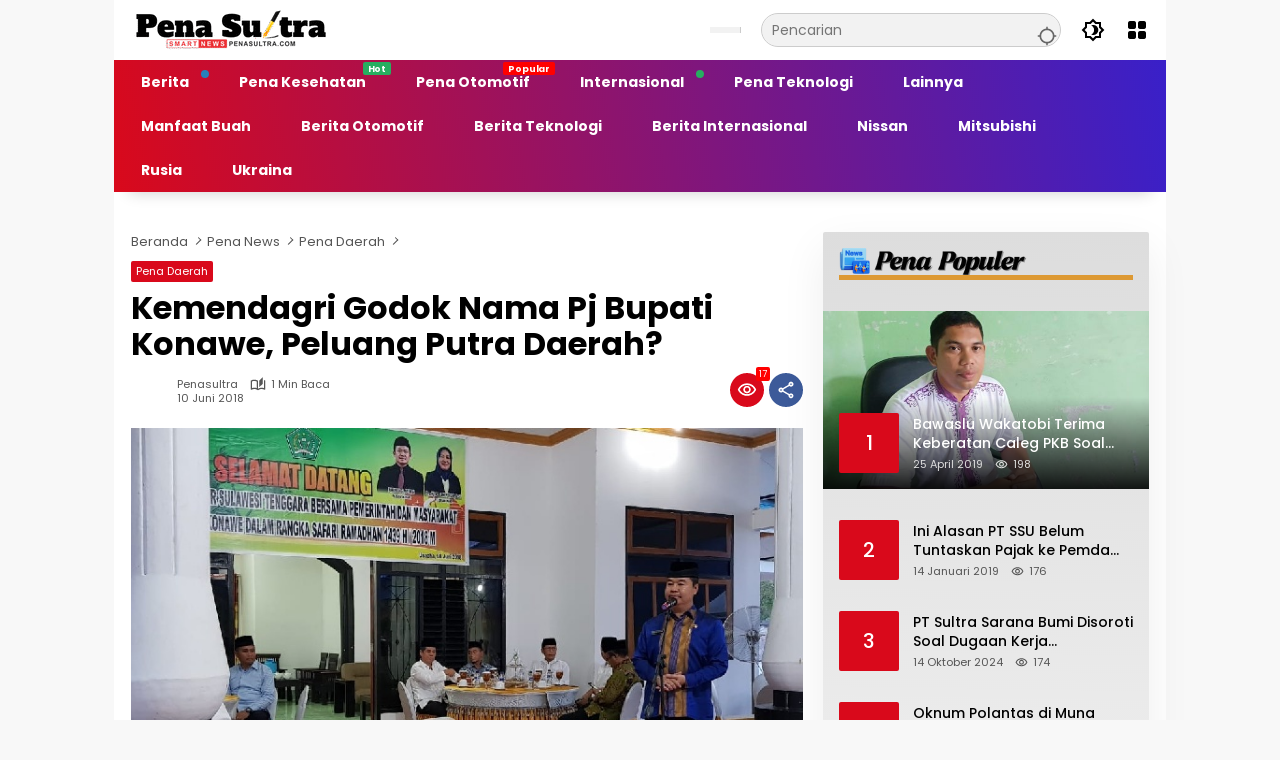

--- FILE ---
content_type: text/html; charset=UTF-8
request_url: https://penasultra.com/kemendagri-godok-nama-pj-bupati-konawe-peluang-putra-daerah/
body_size: 49068
content:
<!doctype html><html lang="id"><head><script data-no-optimize="1">var litespeed_docref=sessionStorage.getItem("litespeed_docref");litespeed_docref&&(Object.defineProperty(document,"referrer",{get:function(){return litespeed_docref}}),sessionStorage.removeItem("litespeed_docref"));</script> <meta charset="UTF-8"><meta name="viewport" content="width=device-width, initial-scale=1"><link rel="profile" href="https://gmpg.org/xfn/11"><meta name='robots' content='index, follow, max-image-preview:large, max-snippet:-1, max-video-preview:-1' /><title>Kemendagri Godok Nama Pj Bupati Konawe, Peluang Putra Daerah? - Penasultra.com</title><link rel="canonical" href="https://penasultra.com/kemendagri-godok-nama-pj-bupati-konawe-peluang-putra-daerah/" /><meta property="og:locale" content="id_ID" /><meta property="og:type" content="article" /><meta property="og:title" content="Kemendagri Godok Nama Pj Bupati Konawe, Peluang Putra Daerah? - Penasultra.com" /><meta property="og:description" content="PENASULTRA.COM, KONAWE &#8211; Kementerian Dalam Negeri (Kemendagri) saat ini..." /><meta property="og:url" content="https://penasultra.com/kemendagri-godok-nama-pj-bupati-konawe-peluang-putra-daerah/" /><meta property="og:site_name" content="Penasultra.com" /><meta property="article:published_time" content="2018-06-10T04:24:14+00:00" /><meta property="article:modified_time" content="2018-06-10T04:32:47+00:00" /><meta property="og:image" content="https://penasultra.com/wp-content/uploads/2018/06/IMG_000000_000000-20.jpg" /><meta property="og:image:width" content="719" /><meta property="og:image:height" content="619" /><meta property="og:image:type" content="image/jpeg" /><meta name="author" content="Penasultra" /><meta name="twitter:card" content="summary_large_image" /><meta name="twitter:label1" content="Ditulis oleh" /><meta name="twitter:data1" content="Penasultra" /><meta name="twitter:label2" content="Estimasi waktu membaca" /><meta name="twitter:data2" content="1 menit" /> <script type="application/ld+json" class="yoast-schema-graph">{"@context":"https://schema.org","@graph":[{"@type":"Article","@id":"https://penasultra.com/kemendagri-godok-nama-pj-bupati-konawe-peluang-putra-daerah/#article","isPartOf":{"@id":"https://penasultra.com/kemendagri-godok-nama-pj-bupati-konawe-peluang-putra-daerah/"},"author":{"name":"Penasultra","@id":"https://penasultra.com/#/schema/person/835f30307107ed76966148e78443f3a4"},"headline":"Kemendagri Godok Nama Pj Bupati Konawe, Peluang Putra Daerah?","datePublished":"2018-06-10T04:24:14+00:00","dateModified":"2018-06-10T04:32:47+00:00","mainEntityOfPage":{"@id":"https://penasultra.com/kemendagri-godok-nama-pj-bupati-konawe-peluang-putra-daerah/"},"wordCount":201,"commentCount":0,"publisher":{"@id":"https://penasultra.com/#organization"},"image":{"@id":"https://penasultra.com/kemendagri-godok-nama-pj-bupati-konawe-peluang-putra-daerah/#primaryimage"},"thumbnailUrl":"https://penasultra.com/wp-content/uploads/2018/06/IMG_000000_000000-20.jpg","keywords":["Parinringi","Safari Ramadan","Teguh Setyabudi"],"articleSection":["Pena Daerah"],"inLanguage":"id","potentialAction":[{"@type":"CommentAction","name":"Comment","target":["https://penasultra.com/kemendagri-godok-nama-pj-bupati-konawe-peluang-putra-daerah/#respond"]}]},{"@type":"WebPage","@id":"https://penasultra.com/kemendagri-godok-nama-pj-bupati-konawe-peluang-putra-daerah/","url":"https://penasultra.com/kemendagri-godok-nama-pj-bupati-konawe-peluang-putra-daerah/","name":"Kemendagri Godok Nama Pj Bupati Konawe, Peluang Putra Daerah? - Penasultra.com","isPartOf":{"@id":"https://penasultra.com/#website"},"primaryImageOfPage":{"@id":"https://penasultra.com/kemendagri-godok-nama-pj-bupati-konawe-peluang-putra-daerah/#primaryimage"},"image":{"@id":"https://penasultra.com/kemendagri-godok-nama-pj-bupati-konawe-peluang-putra-daerah/#primaryimage"},"thumbnailUrl":"https://penasultra.com/wp-content/uploads/2018/06/IMG_000000_000000-20.jpg","datePublished":"2018-06-10T04:24:14+00:00","dateModified":"2018-06-10T04:32:47+00:00","breadcrumb":{"@id":"https://penasultra.com/kemendagri-godok-nama-pj-bupati-konawe-peluang-putra-daerah/#breadcrumb"},"inLanguage":"id","potentialAction":[{"@type":"ReadAction","target":["https://penasultra.com/kemendagri-godok-nama-pj-bupati-konawe-peluang-putra-daerah/"]}]},{"@type":"ImageObject","inLanguage":"id","@id":"https://penasultra.com/kemendagri-godok-nama-pj-bupati-konawe-peluang-putra-daerah/#primaryimage","url":"https://penasultra.com/wp-content/uploads/2018/06/IMG_000000_000000-20.jpg","contentUrl":"https://penasultra.com/wp-content/uploads/2018/06/IMG_000000_000000-20.jpg","width":719,"height":619,"caption":"Pj Gubernur Sultra saat memberikan sambutan sebelum buka puasa di Konawe. FOTO: Dok Kepala Dinas Kominfo Sultra"},{"@type":"BreadcrumbList","@id":"https://penasultra.com/kemendagri-godok-nama-pj-bupati-konawe-peluang-putra-daerah/#breadcrumb","itemListElement":[{"@type":"ListItem","position":1,"name":"Beranda","item":"https://penasultra.com/"},{"@type":"ListItem","position":2,"name":"Kemendagri Godok Nama Pj Bupati Konawe, Peluang Putra Daerah?"}]},{"@type":"WebSite","@id":"https://penasultra.com/#website","url":"https://penasultra.com/","name":"Penasultra.com","description":"SmartNews","publisher":{"@id":"https://penasultra.com/#organization"},"potentialAction":[{"@type":"SearchAction","target":{"@type":"EntryPoint","urlTemplate":"https://penasultra.com/?s={search_term_string}"},"query-input":{"@type":"PropertyValueSpecification","valueRequired":true,"valueName":"search_term_string"}}],"inLanguage":"id"},{"@type":"Organization","@id":"https://penasultra.com/#organization","name":"Penasultra.com","url":"https://penasultra.com/","logo":{"@type":"ImageObject","inLanguage":"id","@id":"https://penasultra.com/#/schema/logo/image/","url":"https://penasultra.com/wp-content/uploads/2025/11/cropped-LOGO-PENASULTRA.png","contentUrl":"https://penasultra.com/wp-content/uploads/2025/11/cropped-LOGO-PENASULTRA.png","width":200,"height":40,"caption":"Penasultra.com"},"image":{"@id":"https://penasultra.com/#/schema/logo/image/"}},{"@type":"Person","@id":"https://penasultra.com/#/schema/person/835f30307107ed76966148e78443f3a4","name":"Penasultra","sameAs":["https://penasultra.com/","Mftkd8q5yQ"],"url":"https://penasultra.com/author/admin/"}]}</script> <link rel='dns-prefetch' href='//www.googletagmanager.com' /><link rel='dns-prefetch' href='//pagead2.googlesyndication.com' /><link rel='dns-prefetch' href='//fundingchoicesmessages.google.com' /><link rel="alternate" type="application/rss+xml" title="Penasultra.com &raquo; Feed" href="https://penasultra.com/feed/" /><link rel="alternate" type="application/rss+xml" title="Penasultra.com &raquo; Umpan Komentar" href="https://penasultra.com/comments/feed/" /><link rel="alternate" title="oEmbed (JSON)" type="application/json+oembed" href="https://penasultra.com/wp-json/oembed/1.0/embed?url=https%3A%2F%2Fpenasultra.com%2Fkemendagri-godok-nama-pj-bupati-konawe-peluang-putra-daerah%2F" /><link rel="alternate" title="oEmbed (XML)" type="text/xml+oembed" href="https://penasultra.com/wp-json/oembed/1.0/embed?url=https%3A%2F%2Fpenasultra.com%2Fkemendagri-godok-nama-pj-bupati-konawe-peluang-putra-daerah%2F&#038;format=xml" /><style id='wp-img-auto-sizes-contain-inline-css'>img:is([sizes=auto i],[sizes^="auto," i]){contain-intrinsic-size:3000px 1500px}
/*# sourceURL=wp-img-auto-sizes-contain-inline-css */</style><style id="litespeed-ccss">ul{box-sizing:border-box}.entry-content{counter-reset:footnotes}:root{--wp--preset--font-size--normal:16px;--wp--preset--font-size--huge:42px}.screen-reader-text{border:0;clip:rect(1px,1px,1px,1px);-webkit-clip-path:inset(50%);clip-path:inset(50%);height:1px;margin:-1px;overflow:hidden;padding:0;position:absolute;width:1px;word-wrap:normal!important}body{--wp--preset--color--black:#000;--wp--preset--color--cyan-bluish-gray:#abb8c3;--wp--preset--color--white:#fff;--wp--preset--color--pale-pink:#f78da7;--wp--preset--color--vivid-red:#cf2e2e;--wp--preset--color--luminous-vivid-orange:#ff6900;--wp--preset--color--luminous-vivid-amber:#fcb900;--wp--preset--color--light-green-cyan:#7bdcb5;--wp--preset--color--vivid-green-cyan:#00d084;--wp--preset--color--pale-cyan-blue:#8ed1fc;--wp--preset--color--vivid-cyan-blue:#0693e3;--wp--preset--color--vivid-purple:#9b51e0;--wp--preset--gradient--vivid-cyan-blue-to-vivid-purple:linear-gradient(135deg,rgba(6,147,227,1) 0%,#9b51e0 100%);--wp--preset--gradient--light-green-cyan-to-vivid-green-cyan:linear-gradient(135deg,#7adcb4 0%,#00d082 100%);--wp--preset--gradient--luminous-vivid-amber-to-luminous-vivid-orange:linear-gradient(135deg,rgba(252,185,0,1) 0%,rgba(255,105,0,1) 100%);--wp--preset--gradient--luminous-vivid-orange-to-vivid-red:linear-gradient(135deg,rgba(255,105,0,1) 0%,#cf2e2e 100%);--wp--preset--gradient--very-light-gray-to-cyan-bluish-gray:linear-gradient(135deg,#eee 0%,#a9b8c3 100%);--wp--preset--gradient--cool-to-warm-spectrum:linear-gradient(135deg,#4aeadc 0%,#9778d1 20%,#cf2aba 40%,#ee2c82 60%,#fb6962 80%,#fef84c 100%);--wp--preset--gradient--blush-light-purple:linear-gradient(135deg,#ffceec 0%,#9896f0 100%);--wp--preset--gradient--blush-bordeaux:linear-gradient(135deg,#fecda5 0%,#fe2d2d 50%,#6b003e 100%);--wp--preset--gradient--luminous-dusk:linear-gradient(135deg,#ffcb70 0%,#c751c0 50%,#4158d0 100%);--wp--preset--gradient--pale-ocean:linear-gradient(135deg,#fff5cb 0%,#b6e3d4 50%,#33a7b5 100%);--wp--preset--gradient--electric-grass:linear-gradient(135deg,#caf880 0%,#71ce7e 100%);--wp--preset--gradient--midnight:linear-gradient(135deg,#020381 0%,#2874fc 100%);--wp--preset--font-size--small:13px;--wp--preset--font-size--medium:20px;--wp--preset--font-size--large:36px;--wp--preset--font-size--x-large:42px;--wp--preset--spacing--20:.44rem;--wp--preset--spacing--30:.67rem;--wp--preset--spacing--40:1rem;--wp--preset--spacing--50:1.5rem;--wp--preset--spacing--60:2.25rem;--wp--preset--spacing--70:3.38rem;--wp--preset--spacing--80:5.06rem;--wp--preset--shadow--natural:6px 6px 9px rgba(0,0,0,.2);--wp--preset--shadow--deep:12px 12px 50px rgba(0,0,0,.4);--wp--preset--shadow--sharp:6px 6px 0px rgba(0,0,0,.2);--wp--preset--shadow--outlined:6px 6px 0px -3px rgba(255,255,255,1),6px 6px rgba(0,0,0,1);--wp--preset--shadow--crisp:6px 6px 0px rgba(0,0,0,1)}.clearfix:before,.clearfix:after{content:" ";display:table}.clearfix:after{clear:both}.pull-right{float:right!important}.breadcrumbs{padding:0;font-size:13px}.breadcrumbs .separator{padding-left:3px;padding-right:3px}img{border:0}html{font-family:sans-serif}body{margin:0}article,aside,figcaption,figure,header,main,nav{display:block}a{background-color:transparent}h1{font-size:2em;margin:.67em 0}svg:not(:root){overflow:hidden}figure{margin:1em 40px}button,input{color:inherit;font:inherit;margin:0}button{overflow:visible}button{text-transform:none}button{-webkit-appearance:button;appearance:button}button::-moz-focus-inner,input::-moz-focus-inner{border:0;padding:0}input{line-height:normal}*,:after,:before{-webkit-box-sizing:border-box;-moz-box-sizing:border-box;box-sizing:border-box}body{font-family:"Helvetica",Arial;line-height:130%;margin:0 auto;word-wrap:break-word;background-color:#eee}input,button{font-family:inherit;font-size:inherit;line-height:inherit}figure{margin:0}img{vertical-align:middle;height:auto;max-width:100%}a{color:#2980b9;text-decoration:none}h1,h3{font-family:sans-serif;font-weight:600;line-height:1.1;color:inherit;margin-top:0;margin-bottom:5px}h1{font-size:36px}h3{font-size:24px}p{margin:0 0 15px;word-wrap:break-word}ul{margin-top:0;margin-bottom:11.5px}ul ul{margin-bottom:0}.list-flex{display:flex;align-items:center}.row-flex{display:inline-flex}.row-flex.last-row{margin-left:auto}.gmr-list-table{width:100%;display:table}.clearfix:before,.clearfix:after,.container:before,.container:after,.row:before,.row:after{content:" ";display:table}.clearfix:after,.container:after,.row:after{clear:both}.pull-right{float:right!important}.gmr-hide{display:none}#site-container{position:relative;margin:0 auto;max-width:1140px}.gmr-headwrapper{display:flex;justify-content:flex-start;align-items:center;flex-direction:row;margin-top:15px;margin-bottom:15px}.gmr-menu-mobile-wrap,.only-mobile .gmr-logo{display:none}.text-center .gmr-logo{float:none!important;display:block;width:100%}.gmr-logo img{max-width:100%}@media (max-width:900px){.site-header{display:none!important}.gmr-headwrapper{margin-bottom:0}}@media (max-width:900px){.gmr-headwrapper .gmr-logo{display:none!important}.gmr-search{display:none!important}.only-mobile .gmr-logo{display:block!important;max-height:40px}.only-mobile .gmr-logo img{max-height:40px}.gmr-menu-mobile-wrap{display:block;width:100%}}@media (max-width:480px){.gmr-logo img{max-width:180px}}button{border:1px solid rgba(0,0,0,.2);display:inline-block;outline:0;overflow:visible;margin:0;padding:8px 10px;text-decoration:none;vertical-align:top;width:auto;vertical-align:middle;background-color:#2c3e50;white-space:normal;color:#fff;height:auto;background-clip:padding-box;border-radius:5px}input[type=text]{background-color:rgba(255,255,255,.2);border:1px solid rgba(0,0,0,.2);outline:0;margin:0;padding:8px 10px;text-align:left;font-size:inherit;vertical-align:middle;font-family:inherit;box-sizing:border-box;background-clip:padding-box;-webkit-appearance:none;appearance:none;border-radius:5px}.container-topnav,.container{margin-right:auto;margin-left:auto;padding-left:15px;padding-right:15px}@media (min-width:768px){.container-topnav,.container{max-width:750px}}@media (min-width:992px){.container-topnav,.container{max-width:900px}}@media (min-width:1200px){.container-topnav,.container{max-width:1110px}}.row{margin-left:-7.5px;margin-right:-7.5px;display:flex;flex-wrap:wrap;align-items:flex-start}.col-md-sb-r,.col-md-sgl-l,.col-md-sgl-c-no-r,.col-md-content{position:relative;min-height:1px;padding-left:7.5px;padding-right:7.5px;width:100%}@media (min-width:992px){.col-md-content{flex:0 0 auto;width:68.45%}.col-md-sb-r{flex:0 0 auto;width:31.55%}.col-md-sgl-l{flex:0 0 auto;width:9%}.col-md-sgl-c-no-r{flex:0 0 auto;width:91%}}.gmr-sticky .gmr-topnavwrap{width:100%;z-index:9999!important;border-bottom:0;top:0;position:sticky;box-shadow:0 0 10px 0 rgba(0,0,0,.1)}.gmr-mainmenu,.gmr-topnavmenu{margin:0;padding:0;line-height:20px}.gmr-mainmenu ul,.gmr-topnavmenu ul{list-style:none}#primary-menu,#primary-menu .sub-menu{margin:0 auto;padding:0;z-index:9999}#primary-menu>li,#primary-menu .sub-menu li{display:block;float:left;position:relative}#primary-menu>li>a{position:relative;display:block;font-weight:600;padding:13px 10px;text-decoration:none!important}.gmr-topnavmenu #primary-menu>li>a{padding:15px 8px;font-size:12px;font-weight:600}#primary-menu>li.menu-item-has-children>a:after{display:inline-block;position:relative;margin-left:6px;margin-right:3px;margin-top:-3px;top:auto;bottom:auto;vertical-align:middle;content:' ';border-width:0 1px 1px 0;border-style:solid;border-color:#111;-webkit-transform-origin:66% 66%;-ms-transform-origin:66% 66%;transform-origin:66% 66%;-webkit-transform:rotate(45deg);-ms-transform:rotate(45deg);transform:rotate(45deg);height:6px;width:6px}#primary-menu .sub-menu{padding:0;font-size:12px;position:absolute;top:120%;width:200px;z-index:999;opacity:0;display:none;border:none!important;background-color:#f9fdff}#primary-menu .sub-menu a{display:block;line-height:16px;letter-spacing:0;padding:8px 10px!important;text-align:left;text-transform:none!important}#primary-menu .sub-menu li{float:none}#gmr-topnavresponsive-menu{padding:7px 0 3px}.close-topnavmenu-wrap,#gmr-topnavresponsive-menu{display:none}#gmr-topnavresponsive-menu svg{display:inline-block;font-size:32px;position:relative;left:0;top:0}@media (max-width:900px){#gmr-topnavresponsive-menu{display:inline-block}.gmr-mainmenu,.gmr-topnavmenu{display:none}}span.gmr-top-date{font-weight:600;line-height:20px;padding:3px 15px;font-size:12px;background-color:rgba(0,0,0,.05)}.gmr-search{padding-top:8px;padding-bottom:8px;width:100%;max-width:500px}#search-dropdown-container input[type=text],.gmr-search input[type=text]{width:300px;max-width:100%;padding:10px;height:34px;line-height:34px}#search-dropdown-container form,.gmr-search form{position:relative}.gmr-search-submit{position:absolute;top:0;right:0;padding:7px;height:34px;width:34px;font-size:18px;color:#666!important;background-color:transparent!important;border-color:transparent!important}.gmr-search-btn a svg{display:inline-block;font-size:24px;position:relative;left:0;top:7px}.gmr-search-btn{display:none;height:46px;line-height:46px;position:relative}.gmr-search-btn .search-dropdown{display:none;position:absolute;top:auto;right:0;max-width:300px;width:220px;background-color:var(--content-bgcolor,#fff);padding:5px 10px;border-radius:3px;box-shadow:0 0 32px rgba(0,0,0,.2)}@media (max-width:900px){.container-topnav .gmr-table-date{display:none}.gmr-search-btn{display:inline-block}.gmr-search{width:100%;max-width:100%}}.gmr-social-share,.gmr-social-share-intop{margin:0 0 0 auto;padding:0}ul.gmr-socialicon-share{margin:0;padding:0}ul.gmr-socialicon-share li a{color:#fff;display:block;margin:0;font-size:20px;line-height:43px;width:40px;height:40px;border-radius:50%}ul.gmr-socialicon-share li{text-align:center;display:block;margin:0 0 10px}.gmr-social-share-intop ul.gmr-socialicon-share li{display:inline-block!important;margin:5px 5px 5px 0!important}.gmr-social-share-intop ul.gmr-socialicon-share li a{display:block;font-size:16px!important;line-height:33px;height:30px;text-align:center;width:30px;padding:0!important}ul.gmr-socialicon-share li.twitter a{background-color:#121212}ul.gmr-socialicon-share li.facebook a{background-color:#3b5998}ul.gmr-socialicon-share li.telegram a{background:#08c}ul.gmr-socialicon-share li.whatsapp a{background:#25d366}@media (max-width:991px){.col-md-sgl-l .gmr-socialicon-share{display:none!important}}.site-main-single{margin-bottom:15px;box-shadow:0 16px 45px 0 rgba(0,0,0,.07)}.gmr-attachment-img{position:relative}.gmr-attachment-img figcaption{position:relative;padding:10px 15px;font-size:12px;text-align:right;display:block;color:#999}.single-head-wrap{padding:15px 15px 0}ul.page-numbers{list-style:none!important;padding-left:0;padding-top:20px;padding-bottom:20px;text-align:center}ul.page-numbers li{display:inline-block;margin:0 2px}ul.page-numbers li span.current,ul.page-numbers li a{padding:5px 10px;display:inline-block;font-weight:700;border-bottom:2px solid rgba(0,0,0,.15)}ul.page-numbers li span.dots{background-color:inherit!important;color:inherit!important}.screen-reader-text{clip:rect(1px,1px,1px,1px);position:absolute!important;height:1px;width:1px;overflow:hidden}.text-center{text-align:center}.widget{margin:0 0 15px;padding:15px;background-color:#fff;box-shadow:0 16px 45px 0 rgba(0,0,0,.07)}.widget:before,.widget:after{content:"";display:table}.widget:after{clear:both}h3.widget-title{font-size:16px;line-height:16px;font-weight:700}.widget-title{position:relative;margin-bottom:15px}.widget-title span{border-bottom:5px solid #000;display:inline-block;padding:0 0 10px}.widget-url{position:absolute;top:0;right:-3px;font-size:24px}.widget ul{margin-bottom:0;padding-left:0;list-style:none}.widget .newkarma-rp-widget ul{margin-top:-15px}.widget li{padding:15px 0 0}.newkarma-rp-widget div.newkarma-rp{position:relative}.newkarma-rp-widget li a.rp-title{font-weight:600;font-size:13px}.newkarma-rp-widget li .gmr-rp-big-content a.rp-title{font-weight:700;font-size:16px;line-height:130%}.newkarma-rp-widget .has-post-thumbnail .content-thumbnail{margin-right:15px;width:84px;min-width:84px;max-width:84px}.newkarma-rp-widget .content-big-thumbnail{position:relative;margin-bottom:15px}.newkarma-rp-widget .content-big-thumbnail img{display:block;width:100%}.newkarma-rp-widget .has-post-thumbnail .gmr-rp-content{position:relative;margin-left:94px}.gmr-content{padding:15px 0 0}.content-thumbnail{text-align:center;float:left;margin-bottom:15px}.has-post-thumbnail .content-thumbnail{position:relative;margin-bottom:0;max-width:140px;min-width:140px;width:140px}.gmr-box-content-single{position:relative;padding:15px}.entry-header h1.entry-title{font-size:32px;font-weight:700;line-height:36px}@media (max-width:767px){.entry-header h1.entry-title{font-size:20px;line-height:24px}}@media (max-width:480px){.has-post-thumbnail .content-thumbnail{max-width:80px;min-width:80px;width:80px}}.gmr-meta-topic{font-size:12px;line-height:130%;font-weight:500;margin-bottom:5px}.gmr-single .gmr-meta-topic{font-size:16px;font-weight:700}.gmr-metacontent-single,.gmr-metacontent{text-transform:capitalize;font-size:11px;line-height:130%;color:#999;margin:5px 0}.gmr-metacontent-single{margin:0}.gmr-featured-wrap{width:100%;display:block;margin-bottom:15px}.gmr-featured-wrap img{width:100%;display:block}.gmr-metacontent-single .posted-on,.gmr-metacontent-single .cat-links{margin-right:10px}.gmr-metacontent-single a{color:#999}.entry-content:before,.entry-content:after{content:" ";display:table}.entry-content:after{clear:both}.entry-content-single{line-height:140%!important;font-weight:500}.entry-content-single p{margin-bottom:20px}.updated:not(.published){display:none}.gmr-aftertitle-wrap{display:flex;justify-content:flex-start;align-items:center;flex-direction:row;margin-top:5px;margin-bottom:5px}.rp-title{display:-webkit-box;-webkit-line-clamp:2;-webkit-box-orient:vertical;overflow:hidden;text-overflow:ellipsis}@media (min-width:992px){.pos-sticky{position:sticky;position:-webkit-sticky;top:45px}}.wp-caption-text{text-align:left}figcaption{line-height:1.4}.gmr-ontop{position:fixed;bottom:0;right:10px;font-weight:700;padding:10px;font-size:30px;opacity:.6;z-index:9999999}.inf-pagination{text-align:center;display:none!important}.page-load-status{display:none;text-align:center;margin:4px 0 14px!important;list-style:none!important;padding-left:0;text-align:center;font-weight:700;padding:10px 20px}.gmr-ajax-wrap{display:inline-block;vertical-align:middle;width:40px;height:40px}@keyframes gmr-ajax-loader{0%{top:88px;left:88px;width:0;height:0;opacity:1}100%{top:14px;left:14px;width:148px;height:148px;opacity:0}}@-webkit-keyframes gmr-ajax-loader{0%{top:88px;left:88px;width:0;height:0;opacity:1}100%{top:14px;left:14px;width:148px;height:148px;opacity:0}}.gmr-ajax-loader{position:relative}.gmr-ajax-loader div{box-sizing:content-box;position:absolute;border-width:12px;border-style:solid;opacity:1;border-radius:50%;-webkit-animation:gmr-ajax-loader 1s cubic-bezier(0,.2,.8,1) infinite;animation:gmr-ajax-loader 1s cubic-bezier(0,.2,.8,1) infinite}.gmr-ajax-loader div:nth-child(1){border-color:#e0b83e}.gmr-ajax-loader div:nth-child(2){border-color:#e0b83e;-webkit-animation-delay:-.5s;animation-delay:-.5s}.gmr-ajax-loader{width:40px!important;height:40px!important;-webkit-transform:translate(-20px,-20px) scale(.2) translate(20px,20px);transform:translate(-20px,-20px) scale(.2) translate(20px,20px)}.gmr-loader{display:none}body{color:#323233;font-family:"Open Sans","Helvetica",Arial;font-weight:500;font-size:14px}h1.entry-title{color:#1e73be}button,ul.page-numbers li span.page-numbers{background-color:#1e73be}button{border-color:#1e73be}.gmr-meta-topic a{color:#d93}.widget-title span{border-color:#d93}a{color:#000}.gmr-menuwrap,.gmr-mainmenu #primary-menu .sub-menu{background-color:red}.gmr-mainmenu #primary-menu>li>a,.gmr-mainmenu #primary-menu .sub-menu a{color:#fff}.gmr-mainmenu #primary-menu>li.menu-item-has-children>a:after{border-color:#fff}.gmr-topnavwrap{background-color:#fff}#gmr-topnavresponsive-menu svg,.gmr-topnavmenu #primary-menu>li>a,.gmr-top-date{color:#111}.site-main-single{background-color:#fff}ul.page-numbers li span.page-numbers{color:#fff}h1,h3,.menu,.rp-title,.gmr-metacontent,.gmr-metacontent-single,.gmr-top-date,ul.page-numbers li{font-family:"Quicksand","Helvetica",Arial}.entry-content-single{font-size:16px}h1{font-size:30px}h3{font-size:24px}.single-head-wrap{padding:10px 15px;display:none}</style><link rel="preload" data-asynced="1" data-optimized="2" as="style" onload="this.onload=null;this.rel='stylesheet'" href="https://penasultra.com/wp-content/litespeed/css/262f68a7c0389497cf1cc2300840659e.css?ver=e4b42" /><script data-optimized="1" type="litespeed/javascript" data-src="https://penasultra.com/wp-content/plugins/litespeed-cache/assets/js/css_async.min.js"></script> <style id='wp-block-paragraph-inline-css'>.is-small-text{font-size:.875em}.is-regular-text{font-size:1em}.is-large-text{font-size:2.25em}.is-larger-text{font-size:3em}.has-drop-cap:not(:focus):first-letter{float:left;font-size:8.4em;font-style:normal;font-weight:100;line-height:.68;margin:.05em .1em 0 0;text-transform:uppercase}body.rtl .has-drop-cap:not(:focus):first-letter{float:none;margin-left:.1em}p.has-drop-cap.has-background{overflow:hidden}:root :where(p.has-background){padding:1.25em 2.375em}:where(p.has-text-color:not(.has-link-color)) a{color:inherit}p.has-text-align-left[style*="writing-mode:vertical-lr"],p.has-text-align-right[style*="writing-mode:vertical-rl"]{rotate:180deg}
/*# sourceURL=https://penasultra.com/wp-includes/blocks/paragraph/style.min.css */</style><style id='global-styles-inline-css'>:root{--wp--preset--aspect-ratio--square: 1;--wp--preset--aspect-ratio--4-3: 4/3;--wp--preset--aspect-ratio--3-4: 3/4;--wp--preset--aspect-ratio--3-2: 3/2;--wp--preset--aspect-ratio--2-3: 2/3;--wp--preset--aspect-ratio--16-9: 16/9;--wp--preset--aspect-ratio--9-16: 9/16;--wp--preset--color--black: #000000;--wp--preset--color--cyan-bluish-gray: #abb8c3;--wp--preset--color--white: #ffffff;--wp--preset--color--pale-pink: #f78da7;--wp--preset--color--vivid-red: #cf2e2e;--wp--preset--color--luminous-vivid-orange: #ff6900;--wp--preset--color--luminous-vivid-amber: #fcb900;--wp--preset--color--light-green-cyan: #7bdcb5;--wp--preset--color--vivid-green-cyan: #00d084;--wp--preset--color--pale-cyan-blue: #8ed1fc;--wp--preset--color--vivid-cyan-blue: #0693e3;--wp--preset--color--vivid-purple: #9b51e0;--wp--preset--gradient--vivid-cyan-blue-to-vivid-purple: linear-gradient(135deg,rgb(6,147,227) 0%,rgb(155,81,224) 100%);--wp--preset--gradient--light-green-cyan-to-vivid-green-cyan: linear-gradient(135deg,rgb(122,220,180) 0%,rgb(0,208,130) 100%);--wp--preset--gradient--luminous-vivid-amber-to-luminous-vivid-orange: linear-gradient(135deg,rgb(252,185,0) 0%,rgb(255,105,0) 100%);--wp--preset--gradient--luminous-vivid-orange-to-vivid-red: linear-gradient(135deg,rgb(255,105,0) 0%,rgb(207,46,46) 100%);--wp--preset--gradient--very-light-gray-to-cyan-bluish-gray: linear-gradient(135deg,rgb(238,238,238) 0%,rgb(169,184,195) 100%);--wp--preset--gradient--cool-to-warm-spectrum: linear-gradient(135deg,rgb(74,234,220) 0%,rgb(151,120,209) 20%,rgb(207,42,186) 40%,rgb(238,44,130) 60%,rgb(251,105,98) 80%,rgb(254,248,76) 100%);--wp--preset--gradient--blush-light-purple: linear-gradient(135deg,rgb(255,206,236) 0%,rgb(152,150,240) 100%);--wp--preset--gradient--blush-bordeaux: linear-gradient(135deg,rgb(254,205,165) 0%,rgb(254,45,45) 50%,rgb(107,0,62) 100%);--wp--preset--gradient--luminous-dusk: linear-gradient(135deg,rgb(255,203,112) 0%,rgb(199,81,192) 50%,rgb(65,88,208) 100%);--wp--preset--gradient--pale-ocean: linear-gradient(135deg,rgb(255,245,203) 0%,rgb(182,227,212) 50%,rgb(51,167,181) 100%);--wp--preset--gradient--electric-grass: linear-gradient(135deg,rgb(202,248,128) 0%,rgb(113,206,126) 100%);--wp--preset--gradient--midnight: linear-gradient(135deg,rgb(2,3,129) 0%,rgb(40,116,252) 100%);--wp--preset--font-size--small: 13px;--wp--preset--font-size--medium: 20px;--wp--preset--font-size--large: 36px;--wp--preset--font-size--x-large: 42px;--wp--preset--spacing--20: 0.44rem;--wp--preset--spacing--30: 0.67rem;--wp--preset--spacing--40: 1rem;--wp--preset--spacing--50: 1.5rem;--wp--preset--spacing--60: 2.25rem;--wp--preset--spacing--70: 3.38rem;--wp--preset--spacing--80: 5.06rem;--wp--preset--shadow--natural: 6px 6px 9px rgba(0, 0, 0, 0.2);--wp--preset--shadow--deep: 12px 12px 50px rgba(0, 0, 0, 0.4);--wp--preset--shadow--sharp: 6px 6px 0px rgba(0, 0, 0, 0.2);--wp--preset--shadow--outlined: 6px 6px 0px -3px rgb(255, 255, 255), 6px 6px rgb(0, 0, 0);--wp--preset--shadow--crisp: 6px 6px 0px rgb(0, 0, 0);}:where(.is-layout-flex){gap: 0.5em;}:where(.is-layout-grid){gap: 0.5em;}body .is-layout-flex{display: flex;}.is-layout-flex{flex-wrap: wrap;align-items: center;}.is-layout-flex > :is(*, div){margin: 0;}body .is-layout-grid{display: grid;}.is-layout-grid > :is(*, div){margin: 0;}:where(.wp-block-columns.is-layout-flex){gap: 2em;}:where(.wp-block-columns.is-layout-grid){gap: 2em;}:where(.wp-block-post-template.is-layout-flex){gap: 1.25em;}:where(.wp-block-post-template.is-layout-grid){gap: 1.25em;}.has-black-color{color: var(--wp--preset--color--black) !important;}.has-cyan-bluish-gray-color{color: var(--wp--preset--color--cyan-bluish-gray) !important;}.has-white-color{color: var(--wp--preset--color--white) !important;}.has-pale-pink-color{color: var(--wp--preset--color--pale-pink) !important;}.has-vivid-red-color{color: var(--wp--preset--color--vivid-red) !important;}.has-luminous-vivid-orange-color{color: var(--wp--preset--color--luminous-vivid-orange) !important;}.has-luminous-vivid-amber-color{color: var(--wp--preset--color--luminous-vivid-amber) !important;}.has-light-green-cyan-color{color: var(--wp--preset--color--light-green-cyan) !important;}.has-vivid-green-cyan-color{color: var(--wp--preset--color--vivid-green-cyan) !important;}.has-pale-cyan-blue-color{color: var(--wp--preset--color--pale-cyan-blue) !important;}.has-vivid-cyan-blue-color{color: var(--wp--preset--color--vivid-cyan-blue) !important;}.has-vivid-purple-color{color: var(--wp--preset--color--vivid-purple) !important;}.has-black-background-color{background-color: var(--wp--preset--color--black) !important;}.has-cyan-bluish-gray-background-color{background-color: var(--wp--preset--color--cyan-bluish-gray) !important;}.has-white-background-color{background-color: var(--wp--preset--color--white) !important;}.has-pale-pink-background-color{background-color: var(--wp--preset--color--pale-pink) !important;}.has-vivid-red-background-color{background-color: var(--wp--preset--color--vivid-red) !important;}.has-luminous-vivid-orange-background-color{background-color: var(--wp--preset--color--luminous-vivid-orange) !important;}.has-luminous-vivid-amber-background-color{background-color: var(--wp--preset--color--luminous-vivid-amber) !important;}.has-light-green-cyan-background-color{background-color: var(--wp--preset--color--light-green-cyan) !important;}.has-vivid-green-cyan-background-color{background-color: var(--wp--preset--color--vivid-green-cyan) !important;}.has-pale-cyan-blue-background-color{background-color: var(--wp--preset--color--pale-cyan-blue) !important;}.has-vivid-cyan-blue-background-color{background-color: var(--wp--preset--color--vivid-cyan-blue) !important;}.has-vivid-purple-background-color{background-color: var(--wp--preset--color--vivid-purple) !important;}.has-black-border-color{border-color: var(--wp--preset--color--black) !important;}.has-cyan-bluish-gray-border-color{border-color: var(--wp--preset--color--cyan-bluish-gray) !important;}.has-white-border-color{border-color: var(--wp--preset--color--white) !important;}.has-pale-pink-border-color{border-color: var(--wp--preset--color--pale-pink) !important;}.has-vivid-red-border-color{border-color: var(--wp--preset--color--vivid-red) !important;}.has-luminous-vivid-orange-border-color{border-color: var(--wp--preset--color--luminous-vivid-orange) !important;}.has-luminous-vivid-amber-border-color{border-color: var(--wp--preset--color--luminous-vivid-amber) !important;}.has-light-green-cyan-border-color{border-color: var(--wp--preset--color--light-green-cyan) !important;}.has-vivid-green-cyan-border-color{border-color: var(--wp--preset--color--vivid-green-cyan) !important;}.has-pale-cyan-blue-border-color{border-color: var(--wp--preset--color--pale-cyan-blue) !important;}.has-vivid-cyan-blue-border-color{border-color: var(--wp--preset--color--vivid-cyan-blue) !important;}.has-vivid-purple-border-color{border-color: var(--wp--preset--color--vivid-purple) !important;}.has-vivid-cyan-blue-to-vivid-purple-gradient-background{background: var(--wp--preset--gradient--vivid-cyan-blue-to-vivid-purple) !important;}.has-light-green-cyan-to-vivid-green-cyan-gradient-background{background: var(--wp--preset--gradient--light-green-cyan-to-vivid-green-cyan) !important;}.has-luminous-vivid-amber-to-luminous-vivid-orange-gradient-background{background: var(--wp--preset--gradient--luminous-vivid-amber-to-luminous-vivid-orange) !important;}.has-luminous-vivid-orange-to-vivid-red-gradient-background{background: var(--wp--preset--gradient--luminous-vivid-orange-to-vivid-red) !important;}.has-very-light-gray-to-cyan-bluish-gray-gradient-background{background: var(--wp--preset--gradient--very-light-gray-to-cyan-bluish-gray) !important;}.has-cool-to-warm-spectrum-gradient-background{background: var(--wp--preset--gradient--cool-to-warm-spectrum) !important;}.has-blush-light-purple-gradient-background{background: var(--wp--preset--gradient--blush-light-purple) !important;}.has-blush-bordeaux-gradient-background{background: var(--wp--preset--gradient--blush-bordeaux) !important;}.has-luminous-dusk-gradient-background{background: var(--wp--preset--gradient--luminous-dusk) !important;}.has-pale-ocean-gradient-background{background: var(--wp--preset--gradient--pale-ocean) !important;}.has-electric-grass-gradient-background{background: var(--wp--preset--gradient--electric-grass) !important;}.has-midnight-gradient-background{background: var(--wp--preset--gradient--midnight) !important;}.has-small-font-size{font-size: var(--wp--preset--font-size--small) !important;}.has-medium-font-size{font-size: var(--wp--preset--font-size--medium) !important;}.has-large-font-size{font-size: var(--wp--preset--font-size--large) !important;}.has-x-large-font-size{font-size: var(--wp--preset--font-size--x-large) !important;}
/*# sourceURL=global-styles-inline-css */</style><style id='classic-theme-styles-inline-css'>/*! This file is auto-generated */
.wp-block-button__link{color:#fff;background-color:#32373c;border-radius:9999px;box-shadow:none;text-decoration:none;padding:calc(.667em + 2px) calc(1.333em + 2px);font-size:1.125em}.wp-block-file__button{background:#32373c;color:#fff;text-decoration:none}
/*# sourceURL=/wp-includes/css/classic-themes.min.css */</style><style id='wpmedia-style-inline-css'>h1,h2,h3,h4,h5,h6,.reltitle,.site-title,.gmr-mainmenu ul > li > a,.gmr-secondmenu-dropdown ul > li > a,.gmr-sidemenu ul li a,.gmr-sidemenu .side-textsocial,.heading-text,.gmr-mobilemenu ul li a,#navigationamp ul li a{font-family:Poppins;font-weight:500;}h1 strong,h2 strong,h3 strong,h4 strong,h5 strong,h6 strong{font-weight:700;}.entry-content-single{font-size:16px;}body{font-family:Poppins;--font-reguler:400;--font-bold:700;--background-color:#f8f8f8;--main-color:#000000;--widget-title:#000000;--link-color-body:#000000;--hoverlink-color-body:#d9091b;--border-color:#cccccc;--button-bgcolor:#3920c9;--button-color:#ffffff;--header-bgcolor:#ffffff;--topnav-color:#000000;--topnav-link-color:#000000;--topnav-linkhover-color:#d9091b;--mainmenu-color:#ffffff;--mainmenu-hovercolor:#f1c40f;--content-bgcolor:#ffffff;--content-greycolor:#555555;--greybody-bgcolor:#eeeeee;--footer-bgcolor:#ffffff;--footer-color:#666666;--footer-linkcolor:#212121;--footer-hover-linkcolor:#d9091b;}body,body.dark-theme{--scheme-color:#d9091b;--secondscheme-color:#3920c9;}/* Generate Using Cache */
/*# sourceURL=wpmedia-style-inline-css */</style>
 <script type="litespeed/javascript" data-src="https://www.googletagmanager.com/gtag/js?id=GT-PBSC376" id="google_gtagjs-js"></script> <script id="google_gtagjs-js-after" type="litespeed/javascript">window.dataLayer=window.dataLayer||[];function gtag(){dataLayer.push(arguments)}
gtag("set","linker",{"domains":["penasultra.com"]});gtag("js",new Date());gtag("set","developer_id.dZTNiMT",!0);gtag("config","GT-PBSC376",{"googlesitekit_post_type":"post","googlesitekit_post_author":"Penasultra","googlesitekit_post_date":"20180610"})</script> <link rel="https://api.w.org/" href="https://penasultra.com/wp-json/" /><link rel="alternate" title="JSON" type="application/json" href="https://penasultra.com/wp-json/wp/v2/posts/3220" /><link rel="EditURI" type="application/rsd+xml" title="RSD" href="https://penasultra.com/xmlrpc.php?rsd" /><meta name="generator" content="WordPress 6.9" /><link rel='shortlink' href='https://penasultra.com/?p=3220' /><meta name="generator" content="Site Kit by Google 1.170.0" /><meta name="monetag" content="eee73fbf4aa407bfc300b9c3b9242c8e" /><meta name="google-adsense-platform-account" content="ca-host-pub-2644536267352236"><meta name="google-adsense-platform-domain" content="sitekit.withgoogle.com"> <script type="litespeed/javascript">(function(w,d,s,l,i){w[l]=w[l]||[];w[l].push({'gtm.start':new Date().getTime(),event:'gtm.js'});var f=d.getElementsByTagName(s)[0],j=d.createElement(s),dl=l!='dataLayer'?'&l='+l:'';j.async=!0;j.src='https://www.googletagmanager.com/gtm.js?id='+i+dl;f.parentNode.insertBefore(j,f)})(window,document,'script','dataLayer','GTM-MKSQ8TH')</script>  <script type="litespeed/javascript" data-src="https://pagead2.googlesyndication.com/pagead/js/adsbygoogle.js?client=ca-pub-8464893184653004&amp;host=ca-host-pub-2644536267352236" crossorigin="anonymous"></script>  <script type="litespeed/javascript" data-src="https://fundingchoicesmessages.google.com/i/pub-8464893184653004?ers=1" nonce="x9gKcO3ePs7S7oFbV2y_wA"></script><script nonce="x9gKcO3ePs7S7oFbV2y_wA" type="litespeed/javascript">(function(){function signalGooglefcPresent(){if(!window.frames.googlefcPresent){if(document.body){const iframe=document.createElement('iframe');iframe.style='width: 0; height: 0; border: none; z-index: -1000; left: -1000px; top: -1000px;';iframe.style.display='none';iframe.name='googlefcPresent';document.body.appendChild(iframe)}else{setTimeout(signalGooglefcPresent,0)}}}signalGooglefcPresent()})()</script>  <script type="litespeed/javascript">(function(){'use strict';function aa(a){var b=0;return function(){return b<a.length?{done:!1,value:a[b++]}:{done:!0}}}var ba="function"==typeof Object.defineProperties?Object.defineProperty:function(a,b,c){if(a==Array.prototype||a==Object.prototype)return a;a[b]=c.value;return a};function ea(a){a=["object"==typeof globalThis&&globalThis,a,"object"==typeof window&&window,"object"==typeof self&&self,"object"==typeof global&&global];for(var b=0;b<a.length;++b){var c=a[b];if(c&&c.Math==Math)return c}throw Error("Cannot find global object");}var fa=ea(this);function ha(a,b){if(b)a:{var c=fa;a=a.split(".");for(var d=0;d<a.length-1;d++){var e=a[d];if(!(e in c))break a;c=c[e]}a=a[a.length-1];d=c[a];b=b(d);b!=d&&null!=b&&ba(c,a,{configurable:!0,writable:!0,value:b})}}
var ia="function"==typeof Object.create?Object.create:function(a){function b(){}b.prototype=a;return new b},l;if("function"==typeof Object.setPrototypeOf)l=Object.setPrototypeOf;else{var m;a:{var ja={a:!0},ka={};try{ka.__proto__=ja;m=ka.a;break a}catch(a){}m=!1}l=m?function(a,b){a.__proto__=b;if(a.__proto__!==b)throw new TypeError(a+" is not extensible");return a}:null}var la=l;function n(a,b){a.prototype=ia(b.prototype);a.prototype.constructor=a;if(la)la(a,b);else for(var c in b)if("prototype"!=c)if(Object.defineProperties){var d=Object.getOwnPropertyDescriptor(b,c);d&&Object.defineProperty(a,c,d)}else a[c]=b[c];a.A=b.prototype}function ma(){for(var a=Number(this),b=[],c=a;c<arguments.length;c++)b[c-a]=arguments[c];return b}
var na="function"==typeof Object.assign?Object.assign:function(a,b){for(var c=1;c<arguments.length;c++){var d=arguments[c];if(d)for(var e in d)Object.prototype.hasOwnProperty.call(d,e)&&(a[e]=d[e])}return a};ha("Object.assign",function(a){return a||na});var p=this||self;function q(a){return a};var t,u;a:{for(var oa=["CLOSURE_FLAGS"],v=p,x=0;x<oa.length;x++)if(v=v[oa[x]],null==v){u=null;break a}u=v}var pa=u&&u[610401301];t=null!=pa?pa:!1;var z,qa=p.navigator;z=qa?qa.userAgentData||null:null;function A(a){return t?z?z.brands.some(function(b){return(b=b.brand)&&-1!=b.indexOf(a)}):!1:!1}function B(a){var b;a:{if(b=p.navigator)if(b=b.userAgent)break a;b=""}return-1!=b.indexOf(a)};function C(){return t?!!z&&0<z.brands.length:!1}function D(){return C()?A("Chromium"):(B("Chrome")||B("CriOS"))&&!(C()?0:B("Edge"))||B("Silk")};var ra=C()?!1:B("Trident")||B("MSIE");!B("Android")||D();D();B("Safari")&&(D()||(C()?0:B("Coast"))||(C()?0:B("Opera"))||(C()?0:B("Edge"))||(C()?A("Microsoft Edge"):B("Edg/"))||C()&&A("Opera"));var sa={},E=null;var ta="undefined"!==typeof Uint8Array,ua=!ra&&"function"===typeof btoa;var F="function"===typeof Symbol&&"symbol"===typeof Symbol()?Symbol():void 0,G=F?function(a,b){a[F]|=b}:function(a,b){void 0!==a.g?a.g|=b:Object.defineProperties(a,{g:{value:b,configurable:!0,writable:!0,enumerable:!1}})};function va(a){var b=H(a);1!==(b&1)&&(Object.isFrozen(a)&&(a=Array.prototype.slice.call(a)),I(a,b|1))}
var H=F?function(a){return a[F]|0}:function(a){return a.g|0},J=F?function(a){return a[F]}:function(a){return a.g},I=F?function(a,b){a[F]=b}:function(a,b){void 0!==a.g?a.g=b:Object.defineProperties(a,{g:{value:b,configurable:!0,writable:!0,enumerable:!1}})};function wa(){var a=[];G(a,1);return a}function xa(a,b){I(b,(a|0)&-99)}function K(a,b){I(b,(a|34)&-73)}function L(a){a=a>>11&1023;return 0===a?536870912:a};var M={};function N(a){return null!==a&&"object"===typeof a&&!Array.isArray(a)&&a.constructor===Object}var O,ya=[];I(ya,39);O=Object.freeze(ya);var P;function Q(a,b){P=b;a=new a(b);P=void 0;return a}
function R(a,b,c){null==a&&(a=P);P=void 0;if(null==a){var d=96;c?(a=[c],d|=512):a=[];b&&(d=d&-2095105|(b&1023)<<11)}else{if(!Array.isArray(a))throw Error();d=H(a);if(d&64)return a;d|=64;if(c&&(d|=512,c!==a[0]))throw Error();a:{c=a;var e=c.length;if(e){var f=e-1,g=c[f];if(N(g)){d|=256;b=(d>>9&1)-1;e=f-b;1024<=e&&(za(c,b,g),e=1023);d=d&-2095105|(e&1023)<<11;break a}}b&&(g=(d>>9&1)-1,b=Math.max(b,e-g),1024<b&&(za(c,g,{}),d|=256,b=1023),d=d&-2095105|(b&1023)<<11)}}I(a,d);return a}
function za(a,b,c){for(var d=1023+b,e=a.length,f=d;f<e;f++){var g=a[f];null!=g&&g!==c&&(c[f-b]=g)}a.length=d+1;a[d]=c};function Aa(a){switch(typeof a){case "number":return isFinite(a)?a:String(a);case "boolean":return a?1:0;case "object":if(a&&!Array.isArray(a)&&ta&&null!=a&&a instanceof Uint8Array){if(ua){for(var b="",c=0,d=a.length-10240;c<d;)b+=String.fromCharCode.apply(null,a.subarray(c,c+=10240));b+=String.fromCharCode.apply(null,c?a.subarray(c):a);a=btoa(b)}else{void 0===b&&(b=0);if(!E){E={};c="ABCDEFGHIJKLMNOPQRSTUVWXYZabcdefghijklmnopqrstuvwxyz0123456789".split("");d=["+/=","+/","-_=","-_.","-_"];for(var e=0;5>e;e++){var f=c.concat(d[e].split(""));sa[e]=f;for(var g=0;g<f.length;g++){var h=f[g];void 0===E[h]&&(E[h]=g)}}}b=sa[b];c=Array(Math.floor(a.length/3));d=b[64]||"";for(e=f=0;f<a.length-2;f+=3){var k=a[f],w=a[f+1];h=a[f+2];g=b[k>>2];k=b[(k&3)<<4|w>>4];w=b[(w&15)<<2|h>>6];h=b[h&63];c[e++]=g+k+w+h}g=0;h=d;switch(a.length-f){case 2:g=a[f+1],h=b[(g&15)<<2]||d;case 1:a=a[f],c[e]=b[a>>2]+b[(a&3)<<4|g>>4]+h+d}a=c.join("")}return a}}return a};function Ba(a,b,c){a=Array.prototype.slice.call(a);var d=a.length,e=b&256?a[d-1]:void 0;d+=e?-1:0;for(b=b&512?1:0;b<d;b++)a[b]=c(a[b]);if(e){b=a[b]={};for(var f in e)Object.prototype.hasOwnProperty.call(e,f)&&(b[f]=c(e[f]))}return a}function Da(a,b,c,d,e,f){if(null!=a){if(Array.isArray(a))a=e&&0==a.length&&H(a)&1?void 0:f&&H(a)&2?a:Ea(a,b,c,void 0!==d,e,f);else if(N(a)){var g={},h;for(h in a)Object.prototype.hasOwnProperty.call(a,h)&&(g[h]=Da(a[h],b,c,d,e,f));a=g}else a=b(a,d);return a}}
function Ea(a,b,c,d,e,f){var g=d||c?H(a):0;d=d?!!(g&32):void 0;a=Array.prototype.slice.call(a);for(var h=0;h<a.length;h++)a[h]=Da(a[h],b,c,d,e,f);c&&c(g,a);return a}function Fa(a){return a.s===M?a.toJSON():Aa(a)};function Ga(a,b,c){c=void 0===c?K:c;if(null!=a){if(ta&&a instanceof Uint8Array)return b?a:new Uint8Array(a);if(Array.isArray(a)){var d=H(a);if(d&2)return a;if(b&&!(d&64)&&(d&32||0===d))return I(a,d|34),a;a=Ea(a,Ga,d&4?K:c,!0,!1,!0);b=H(a);b&4&&b&2&&Object.freeze(a);return a}a.s===M&&(b=a.h,c=J(b),a=c&2?a:Q(a.constructor,Ha(b,c,!0)));return a}}function Ha(a,b,c){var d=c||b&2?K:xa,e=!!(b&32);a=Ba(a,b,function(f){return Ga(f,e,d)});G(a,32|(c?2:0));return a};function Ia(a,b){a=a.h;return Ja(a,J(a),b)}function Ja(a,b,c,d){if(-1===c)return null;if(c>=L(b)){if(b&256)return a[a.length-1][c]}else{var e=a.length;if(d&&b&256&&(d=a[e-1][c],null!=d))return d;b=c+((b>>9&1)-1);if(b<e)return a[b]}}function Ka(a,b,c,d,e){var f=L(b);if(c>=f||e){e=b;if(b&256)f=a[a.length-1];else{if(null==d)return;f=a[f+((b>>9&1)-1)]={};e|=256}f[c]=d;e&=-1025;e!==b&&I(a,e)}else a[c+((b>>9&1)-1)]=d,b&256&&(d=a[a.length-1],c in d&&delete d[c]),b&1024&&I(a,b&-1025)}
function La(a,b){var c=Ma;var d=void 0===d?!1:d;var e=a.h;var f=J(e),g=Ja(e,f,b,d);var h=!1;if(null==g||"object"!==typeof g||(h=Array.isArray(g))||g.s!==M)if(h){var k=h=H(g);0===k&&(k|=f&32);k|=f&2;k!==h&&I(g,k);c=new c(g)}else c=void 0;else c=g;c!==g&&null!=c&&Ka(e,f,b,c,d);e=c;if(null==e)return e;a=a.h;f=J(a);f&2||(g=e,c=g.h,h=J(c),g=h&2?Q(g.constructor,Ha(c,h,!1)):g,g!==e&&(e=g,Ka(a,f,b,e,d)));return e}function Na(a,b){a=Ia(a,b);return null==a||"string"===typeof a?a:void 0}
function Oa(a,b){a=Ia(a,b);return null!=a?a:0}function S(a,b){a=Na(a,b);return null!=a?a:""};function T(a,b,c){this.h=R(a,b,c)}T.prototype.toJSON=function(){var a=Ea(this.h,Fa,void 0,void 0,!1,!1);return Pa(this,a,!0)};T.prototype.s=M;T.prototype.toString=function(){return Pa(this,this.h,!1).toString()};function Pa(a,b,c){var d=a.constructor.v,e=L(J(c?a.h:b)),f=!1;if(d){if(!c){b=Array.prototype.slice.call(b);var g;if(b.length&&N(g=b[b.length-1]))for(f=0;f<d.length;f++)if(d[f]>=e){Object.assign(b[b.length-1]={},g);break}f=!0}e=b;c=!c;g=J(a.h);a=L(g);g=(g>>9&1)-1;for(var h,k,w=0;w<d.length;w++)if(k=d[w],k<a){k+=g;var r=e[k];null==r?e[k]=c?O:wa():c&&r!==O&&va(r)}else h||(r=void 0,e.length&&N(r=e[e.length-1])?h=r:e.push(h={})),r=h[k],null==h[k]?h[k]=c?O:wa():c&&r!==O&&va(r)}d=b.length;if(!d)return b;var Ca;if(N(h=b[d-1])){a:{var y=h;e={};c=!1;for(var ca in y)Object.prototype.hasOwnProperty.call(y,ca)&&(a=y[ca],Array.isArray(a)&&a!=a&&(c=!0),null!=a?e[ca]=a:c=!0);if(c){for(var rb in e){y=e;break a}y=null}}y!=h&&(Ca=!0);d--}for(;0<d;d--){h=b[d-1];if(null!=h)break;var cb=!0}if(!Ca&&!cb)return b;var da;f?da=b:da=Array.prototype.slice.call(b,0,d);b=da;f&&(b.length=d);y&&b.push(y);return b};function Qa(a){return function(b){if(null==b||""==b)b=new a;else{b=JSON.parse(b);if(!Array.isArray(b))throw Error(void 0);G(b,32);b=Q(a,b)}return b}};function Ra(a){this.h=R(a)}n(Ra,T);var Sa=Qa(Ra);var U;function V(a){this.g=a}V.prototype.toString=function(){return this.g+""};var Ta={};function Ua(){return Math.floor(2147483648*Math.random()).toString(36)+Math.abs(Math.floor(2147483648*Math.random())^Date.now()).toString(36)};function Va(a,b){b=String(b);"application/xhtml+xml"===a.contentType&&(b=b.toLowerCase());return a.createElement(b)}function Wa(a){this.g=a||p.document||document}Wa.prototype.appendChild=function(a,b){a.appendChild(b)};function Xa(a,b){a.src=b instanceof V&&b.constructor===V?b.g:"type_error:TrustedResourceUrl";var c,d;(c=(b=null==(d=(c=(a.ownerDocument&&a.ownerDocument.defaultView||window).document).querySelector)?void 0:d.call(c,"script[nonce]"))?b.nonce||b.getAttribute("nonce")||"":"")&&a.setAttribute("nonce",c)};function Ya(a){a=void 0===a?document:a;return a.createElement("script")};function Za(a,b,c,d,e,f){try{var g=a.g,h=Ya(g);h.async=!0;Xa(h,b);g.head.appendChild(h);h.addEventListener("load",function(){e();d&&g.head.removeChild(h)});h.addEventListener("error",function(){0<c?Za(a,b,c-1,d,e,f):(d&&g.head.removeChild(h),f())})}catch(k){f()}};var $a=p.atob("aHR0cHM6Ly93d3cuZ3N0YXRpYy5jb20vaW1hZ2VzL2ljb25zL21hdGVyaWFsL3N5c3RlbS8xeC93YXJuaW5nX2FtYmVyXzI0ZHAucG5n"),ab=p.atob("WW91IGFyZSBzZWVpbmcgdGhpcyBtZXNzYWdlIGJlY2F1c2UgYWQgb3Igc2NyaXB0IGJsb2NraW5nIHNvZnR3YXJlIGlzIGludGVyZmVyaW5nIHdpdGggdGhpcyBwYWdlLg=="),bb=p.atob("RGlzYWJsZSBhbnkgYWQgb3Igc2NyaXB0IGJsb2NraW5nIHNvZnR3YXJlLCB0aGVuIHJlbG9hZCB0aGlzIHBhZ2Uu");function db(a,b,c){this.i=a;this.l=new Wa(this.i);this.g=null;this.j=[];this.m=!1;this.u=b;this.o=c}
function eb(a){if(a.i.body&&!a.m){var b=function(){fb(a);p.setTimeout(function(){return gb(a,3)},50)};Za(a.l,a.u,2,!0,function(){p[a.o]||b()},b);a.m=!0}}
function fb(a){for(var b=W(1,5),c=0;c<b;c++){var d=X(a);a.i.body.appendChild(d);a.j.push(d)}b=X(a);b.style.bottom="0";b.style.left="0";b.style.position="fixed";b.style.width=W(100,110).toString()+"%";b.style.zIndex=W(2147483544,2147483644).toString();b.style["background-color"]=hb(249,259,242,252,219,229);b.style["box-shadow"]="0 0 12px #888";b.style.color=hb(0,10,0,10,0,10);b.style.display="flex";b.style["justify-content"]="center";b.style["font-family"]="Roboto, Arial";c=X(a);c.style.width=W(80,85).toString()+"%";c.style.maxWidth=W(750,775).toString()+"px";c.style.margin="24px";c.style.display="flex";c.style["align-items"]="flex-start";c.style["justify-content"]="center";d=Va(a.l.g,"IMG");d.className=Ua();d.src=$a;d.alt="Warning icon";d.style.height="24px";d.style.width="24px";d.style["padding-right"]="16px";var e=X(a),f=X(a);f.style["font-weight"]="bold";f.textContent=ab;var g=X(a);g.textContent=bb;Y(a,e,f);Y(a,e,g);Y(a,c,d);Y(a,c,e);Y(a,b,c);a.g=b;a.i.body.appendChild(a.g);b=W(1,5);for(c=0;c<b;c++)d=X(a),a.i.body.appendChild(d),a.j.push(d)}function Y(a,b,c){for(var d=W(1,5),e=0;e<d;e++){var f=X(a);b.appendChild(f)}b.appendChild(c);c=W(1,5);for(d=0;d<c;d++)e=X(a),b.appendChild(e)}function W(a,b){return Math.floor(a+Math.random()*(b-a))}function hb(a,b,c,d,e,f){return"rgb("+W(Math.max(a,0),Math.min(b,255)).toString()+","+W(Math.max(c,0),Math.min(d,255)).toString()+","+W(Math.max(e,0),Math.min(f,255)).toString()+")"}function X(a){a=Va(a.l.g,"DIV");a.className=Ua();return a}
function gb(a,b){0>=b||null!=a.g&&0!=a.g.offsetHeight&&0!=a.g.offsetWidth||(ib(a),fb(a),p.setTimeout(function(){return gb(a,b-1)},50))}
function ib(a){var b=a.j;var c="undefined"!=typeof Symbol&&Symbol.iterator&&b[Symbol.iterator];if(c)b=c.call(b);else if("number"==typeof b.length)b={next:aa(b)};else throw Error(String(b)+" is not an iterable or ArrayLike");for(c=b.next();!c.done;c=b.next())(c=c.value)&&c.parentNode&&c.parentNode.removeChild(c);a.j=[];(b=a.g)&&b.parentNode&&b.parentNode.removeChild(b);a.g=null};function jb(a,b,c,d,e){function f(k){document.body?g(document.body):0<k?p.setTimeout(function(){f(k-1)},e):b()}function g(k){k.appendChild(h);p.setTimeout(function(){h?(0!==h.offsetHeight&&0!==h.offsetWidth?b():a(),h.parentNode&&h.parentNode.removeChild(h)):a()},d)}var h=kb(c);f(3)}function kb(a){var b=document.createElement("div");b.className=a;b.style.width="1px";b.style.height="1px";b.style.position="absolute";b.style.left="-10000px";b.style.top="-10000px";b.style.zIndex="-10000";return b};function Ma(a){this.h=R(a)}n(Ma,T);function lb(a){this.h=R(a)}n(lb,T);var mb=Qa(lb);function nb(a){a=Na(a,4)||"";if(void 0===U){var b=null;var c=p.trustedTypes;if(c&&c.createPolicy){try{b=c.createPolicy("goog#html",{createHTML:q,createScript:q,createScriptURL:q})}catch(d){p.console&&p.console.error(d.message)}U=b}else U=b}a=(b=U)?b.createScriptURL(a):a;return new V(a,Ta)};function ob(a,b){this.m=a;this.o=new Wa(a.document);this.g=b;this.j=S(this.g,1);this.u=nb(La(this.g,2));this.i=!1;b=nb(La(this.g,13));this.l=new db(a.document,b,S(this.g,12))}ob.prototype.start=function(){pb(this)};function pb(a){qb(a);Za(a.o,a.u,3,!1,function(){a:{var b=a.j;var c=p.btoa(b);if(c=p[c]){try{var d=Sa(p.atob(c))}catch(e){b=!1;break a}b=b===Na(d,1)}else b=!1}b?Z(a,S(a.g,14)):(Z(a,S(a.g,8)),eb(a.l))},function(){jb(function(){Z(a,S(a.g,7));eb(a.l)},function(){return Z(a,S(a.g,6))},S(a.g,9),Oa(a.g,10),Oa(a.g,11))})}function Z(a,b){a.i||(a.i=!0,a=new a.m.XMLHttpRequest,a.open("GET",b,!0),a.send())}function qb(a){var b=p.btoa(a.j);a.m[b]&&Z(a,S(a.g,5))};(function(a,b){p[a]=function(){var c=ma.apply(0,arguments);p[a]=function(){};b.apply(null,c)}})("__h82AlnkH6D91__",function(a){"function"===typeof window.atob&&(new ob(window,mb(window.atob(a)))).start()})}).call(this);window.__h82AlnkH6D91__("[base64]/[base64]/[base64]/[base64]")</script> <link rel="icon" href="https://penasultra.com/wp-content/uploads/2019/04/cropped-Logo-Penasultra-2-32x32.png" sizes="32x32" /><link rel="icon" href="https://penasultra.com/wp-content/uploads/2019/04/cropped-Logo-Penasultra-2-192x192.png" sizes="192x192" /><link rel="apple-touch-icon" href="https://penasultra.com/wp-content/uploads/2019/04/cropped-Logo-Penasultra-2-180x180.png" /><meta name="msapplication-TileImage" content="https://penasultra.com/wp-content/uploads/2019/04/cropped-Logo-Penasultra-2-270x270.png" /><style id='wpmedia-popular-4-inline-css'>#wpmedia-popular-4 {padding: 16px;background:linear-gradient(1deg,var(--widget-color1, #efefef) 0%, var(--widget-color2, #dddddd) 100%);}#wpmedia-popular-4 .big-thumb {margin: 0 -16px;border-radius: 0 !important;}
/*# sourceURL=wpmedia-popular-4-inline-css */</style></head><body class="wp-singular post-template-default single single-post postid-3220 single-format-standard wp-custom-logo wp-embed-responsive wp-theme-wpmedia idtheme kentooz gmr-box-layout">
<noscript>
<iframe data-lazyloaded="1" src="about:blank" data-litespeed-src="https://www.googletagmanager.com/ns.html?id=GTM-MKSQ8TH" height="0" width="0" style="display:none;visibility:hidden"></iframe>
</noscript>
<a class="skip-link screen-reader-text" href="#primary">Langsung ke konten</a><div id="page" class="site"><div id="topnavwrap" class="gmr-topnavwrap clearfix"><div class="container"><header id="masthead" class="list-flex site-header"><div class="row-flex gmr-navleft"><div class="site-branding"><div class="gmr-logo"><a class="custom-logo-link" href="https://penasultra.com/" title="Penasultra.com" rel="home"><img data-lazyloaded="1" src="[data-uri]" class="custom-logo" data-src="https://penasultra.com/wp-content/uploads/2025/11/cropped-LOGO-PENASULTRA.png" width="200" height="40" alt="Penasultra.com" loading="lazy" /></a></div></div></div><div class="row-flex gmr-navright">
<span class="gmr-top-date" data-lang="id"></span><div class="gmr-search desktop-only"><form method="get" class="gmr-searchform searchform" action="https://penasultra.com/">
<input type="text" name="s" id="s" placeholder="Pencarian" />
<input type="hidden" name="post_type[]" value="post" />
<button type="submit" role="button" class="gmr-search-submit gmr-search-icon" aria-label="Kirim">
<svg xmlns="http://www.w3.org/2000/svg" height="24px" viewBox="0 0 24 24" width="24px" fill="currentColor"><path d="M0 0h24v24H0V0z" fill="none"/><path d="M20.94 11c-.46-4.17-3.77-7.48-7.94-7.94V1h-2v2.06C6.83 3.52 3.52 6.83 3.06 11H1v2h2.06c.46 4.17 3.77 7.48 7.94 7.94V23h2v-2.06c4.17-.46 7.48-3.77 7.94-7.94H23v-2h-2.06zM12 19c-3.87 0-7-3.13-7-7s3.13-7 7-7 7 3.13 7 7-3.13 7-7 7z"/></svg>
</button></form></div><button role="button" class="darkmode-button topnav-button" aria-label="Mode Gelap"><svg xmlns="http://www.w3.org/2000/svg" height="24px" viewBox="0 0 24 24" width="24px" fill="currentColor"><path d="M0 0h24v24H0V0z" fill="none"/><path d="M20 8.69V4h-4.69L12 .69 8.69 4H4v4.69L.69 12 4 15.31V20h4.69L12 23.31 15.31 20H20v-4.69L23.31 12 20 8.69zm-2 5.79V18h-3.52L12 20.48 9.52 18H6v-3.52L3.52 12 6 9.52V6h3.52L12 3.52 14.48 6H18v3.52L20.48 12 18 14.48zM12.29 7c-.74 0-1.45.17-2.08.46 1.72.79 2.92 2.53 2.92 4.54s-1.2 3.75-2.92 4.54c.63.29 1.34.46 2.08.46 2.76 0 5-2.24 5-5s-2.24-5-5-5z"/></svg></button><div class="gmr-menugrid-btn gmrclick-container"><button id="menugrid-button" class="topnav-button gmrbtnclick" aria-label="Buka Menu"><svg xmlns="http://www.w3.org/2000/svg" enable-background="new 0 0 24 24" height="24px" viewBox="0 0 24 24" width="24px" fill="currentColor"><g><rect fill="none" height="24" width="24"/></g><g><g><path d="M5,11h4c1.1,0,2-0.9,2-2V5c0-1.1-0.9-2-2-2H5C3.9,3,3,3.9,3,5v4C3,10.1,3.9,11,5,11z"/><path d="M5,21h4c1.1,0,2-0.9,2-2v-4c0-1.1-0.9-2-2-2H5c-1.1,0-2,0.9-2,2v4C3,20.1,3.9,21,5,21z"/><path d="M13,5v4c0,1.1,0.9,2,2,2h4c1.1,0,2-0.9,2-2V5c0-1.1-0.9-2-2-2h-4C13.9,3,13,3.9,13,5z"/><path d="M15,21h4c1.1,0,2-0.9,2-2v-4c0-1.1-0.9-2-2-2h-4c-1.1,0-2,0.9-2,2v4C13,20.1,13.9,21,15,21z"/></g></g></svg></button><div id="dropdown-container" class="gmr-secondmenu-dropdown gmr-dropdown col-2"><ul id="secondary-menu" class="menu"><li id="menu-item-40527" class="menu-item menu-item-type-taxonomy menu-item-object-post_tag menu-item-40527"><a href="https://penasultra.com/berita/manfaat-buah/">Manfaat Buah</a></li><li id="menu-item-40528" class="menu-item menu-item-type-taxonomy menu-item-object-post_tag menu-item-40528"><a href="https://penasultra.com/berita/berita-otomotif/">Berita Otomotif</a></li><li id="menu-item-80" class="menu-item menu-item-type-taxonomy menu-item-object-post_tag menu-item-80"><a href="https://penasultra.com/berita/berita-teknologi/">Berita Teknologi</a></li><li id="menu-item-81" class="menu-item menu-item-type-taxonomy menu-item-object-post_tag menu-item-81"><a href="https://penasultra.com/berita/berita-internasional/">Berita Internasional</a></li><li id="menu-item-82" class="menu-item menu-item-type-taxonomy menu-item-object-post_tag menu-item-82"><a href="https://penasultra.com/berita/nissan/">Nissan</a></li><li id="menu-item-83" class="menu-item menu-item-type-taxonomy menu-item-object-post_tag menu-item-83"><a href="https://penasultra.com/berita/mitsubishi/">Mitsubishi</a></li><li id="menu-item-84" class="menu-item menu-item-type-taxonomy menu-item-object-post_tag menu-item-84"><a href="https://penasultra.com/berita/rusia/">Rusia</a></li><li id="menu-item-85" class="menu-item menu-item-type-taxonomy menu-item-object-post_tag menu-item-85"><a href="https://penasultra.com/berita/ukraina/">Ukraina</a></li></ul></div></div><button id="gmr-responsive-menu" role="button" class="mobile-only" aria-label="Menu" data-target="#gmr-sidemenu-id" data-toggle="onoffcanvas" aria-expanded="false" rel="nofollow"><svg xmlns="http://www.w3.org/2000/svg" width="24" height="24" viewBox="0 0 24 24"><path fill="currentColor" d="m19.31 18.9l3.08 3.1L21 23.39l-3.12-3.07c-.69.43-1.51.68-2.38.68c-2.5 0-4.5-2-4.5-4.5s2-4.5 4.5-4.5s4.5 2 4.5 4.5c0 .88-.25 1.71-.69 2.4m-3.81.1a2.5 2.5 0 0 0 0-5a2.5 2.5 0 0 0 0 5M21 4v2H3V4h18M3 16v-2h6v2H3m0-5V9h18v2h-2.03c-1.01-.63-2.2-1-3.47-1s-2.46.37-3.47 1H3Z"/></svg></button></div></header></div><nav id="main-nav" class="main-navigation gmr-mainmenu"><div class="container"><ul id="primary-menu" class="menu"><li id="menu-item-60" class="menu-dot menu-red-light blue menu-item menu-item-type-taxonomy menu-item-object-category menu-item-60"><a href="https://penasultra.com/topik/berita/"><span>Berita</span></a></li><li id="menu-item-61" class="menu-blue-light menu-new green menu-item menu-item-type-taxonomy menu-item-object-category menu-item-61"><a href="https://penasultra.com/topik/lifestyle/kesehatan/" data-desciption="Hot"><span>Pena Kesehatan</span></a></li><li id="menu-item-62" class="menu-orange-light menu-new menu-item menu-item-type-taxonomy menu-item-object-category menu-item-62"><a href="https://penasultra.com/topik/lifestyle/otomotif/" data-desciption="Popular"><span>Pena Otomotif</span></a></li><li id="menu-item-63" class="menu-green-light menu-dot green menu-item menu-item-type-taxonomy menu-item-object-category menu-item-63"><a href="https://penasultra.com/topik/internasional/"><span>Internasional</span></a></li><li id="menu-item-40523" class="menu-item menu-item-type-taxonomy menu-item-object-category menu-item-40523"><a href="https://penasultra.com/topik/lifestyle/teknologi/"><span>Pena Teknologi</span></a></li><li id="menu-item-40524" class="col-2 desktop-only menu-item menu-item-type-custom menu-item-object-custom menu-item-40524"><a href="#"><span>Lainnya</span></a></li><li id="menu-item-66" class="menu-item menu-item-type-taxonomy menu-item-object-post_tag menu-item-66"><a href="https://penasultra.com/berita/manfaat-buah/"><span>Manfaat Buah</span></a></li><li id="menu-item-67" class="menu-item menu-item-type-taxonomy menu-item-object-post_tag menu-item-67"><a href="https://penasultra.com/berita/berita-otomotif/"><span>Berita Otomotif</span></a></li><li id="menu-item-68" class="menu-item menu-item-type-taxonomy menu-item-object-post_tag menu-item-68"><a href="https://penasultra.com/berita/berita-teknologi/"><span>Berita Teknologi</span></a></li><li id="menu-item-40525" class="menu-item menu-item-type-taxonomy menu-item-object-post_tag menu-item-40525"><a href="https://penasultra.com/berita/berita-internasional/"><span>Berita Internasional</span></a></li><li id="menu-item-70" class="menu-item menu-item-type-taxonomy menu-item-object-post_tag menu-item-70"><a href="https://penasultra.com/berita/nissan/"><span>Nissan</span></a></li><li id="menu-item-71" class="menu-item menu-item-type-taxonomy menu-item-object-post_tag menu-item-71"><a href="https://penasultra.com/berita/mitsubishi/"><span>Mitsubishi</span></a></li><li id="menu-item-40526" class="menu-item menu-item-type-taxonomy menu-item-object-post_tag menu-item-40526"><a href="https://penasultra.com/berita/rusia/"><span>Rusia</span></a></li><li id="menu-item-73" class="menu-item menu-item-type-taxonomy menu-item-object-post_tag menu-item-73"><a href="https://penasultra.com/berita/ukraina/"><span>Ukraina</span></a></li></ul></div></nav></div><div class="gmr-topbanner text-center"><div class="container"><script type="litespeed/javascript" data-src="https://pagead2.googlesyndication.com/pagead/js/adsbygoogle.js?client=ca-pub-8464893184653004"
     crossorigin="anonymous"></script> 
<ins class="adsbygoogle"
style="display:block"
data-ad-client="ca-pub-8464893184653004"
data-ad-slot="9314948163"
data-ad-format="auto"
data-full-width-responsive="true"></ins> <script type="litespeed/javascript">(adsbygoogle=window.adsbygoogle||[]).push({})</script></div></div><div id="content" class="gmr-content"><div class="container"><div class="row"><main id="primary" class="site-main col-md-8"><article id="post-3220" class="post type-post hentry content-single"><div class="breadcrumbs" itemscope itemtype="https://schema.org/BreadcrumbList">
<span class="first-cl" itemprop="itemListElement" itemscope itemtype="https://schema.org/ListItem">
<a itemscope itemtype="https://schema.org/WebPage" itemprop="item" itemid="https://penasultra.com/" href="https://penasultra.com/"><span itemprop="name">Beranda</span></a>
<span itemprop="position" content="1"></span>
</span>
<span class="separator"></span>
<span class="0-cl" itemprop="itemListElement" itemscope itemtype="http://schema.org/ListItem">
<a itemscope itemtype="https://schema.org/WebPage" itemprop="item" itemid="https://penasultra.com/topik/news/" href="https://penasultra.com/topik/news/"><span itemprop="name">Pena News</span></a>
<span itemprop="position" content="2"></span>
</span>
<span class="separator"></span>
<span class="1-cl" itemprop="itemListElement" itemscope itemtype="http://schema.org/ListItem">
<a itemscope itemtype="https://schema.org/WebPage" itemprop="item" itemid="https://penasultra.com/topik/news/daerah/" href="https://penasultra.com/topik/news/daerah/"><span itemprop="name">Pena Daerah</span></a>
<span itemprop="position" content="3"></span>
</span>
<span class="separator"></span>
<span class="last-cl" itemscope itemtype="https://schema.org/ListItem">
<span itemprop="name">Kemendagri Godok Nama Pj Bupati Konawe, Peluang Putra Daerah?</span>
<span itemprop="position" content="4"></span>
</span></div><header class="entry-header entry-header-single">
<span class="cat-links-content"><a href="https://penasultra.com/topik/news/daerah/" title="Lihat semua posts di Pena Daerah">Pena Daerah</a></span><h1 class="entry-title"><strong>Kemendagri Godok Nama Pj Bupati Konawe, Peluang Putra Daerah?</strong></h1><div class="list-flex clearfix"><div class="gmr-gravatar-metasingle"><a class="url" href="https://penasultra.com/author/admin/" title="Permalink ke: Penasultra"></a></div><div class="gmr-content-metasingle"><div class="meta-content"><span class="author vcard"><a class="url fn n" href="https://penasultra.com/author/admin/" title="Penasultra">Penasultra</a></span><span class="count-text"><svg xmlns="http://www.w3.org/2000/svg" enable-background="new 0 0 24 24" height="24px" viewBox="0 0 24 24" width="24px" fill="currentColor"><g><rect fill="none" height="24" width="24" x="0"/></g><g><path d="M22.47,5.2C22,4.96,21.51,4.76,21,4.59v12.03C19.86,16.21,18.69,16,17.5,16c-1.9,0-3.78,0.54-5.5,1.58V5.48 C10.38,4.55,8.51,4,6.5,4C4.71,4,3.02,4.44,1.53,5.2C1.2,5.36,1,5.71,1,6.08v12.08c0,0.58,0.47,0.99,1,0.99 c0.16,0,0.32-0.04,0.48-0.12C3.69,18.4,5.05,18,6.5,18c2.07,0,3.98,0.82,5.5,2c1.52-1.18,3.43-2,5.5-2c1.45,0,2.81,0.4,4.02,1.04 c0.16,0.08,0.32,0.12,0.48,0.12c0.52,0,1-0.41,1-0.99V6.08C23,5.71,22.8,5.36,22.47,5.2z M10,16.62C8.86,16.21,7.69,16,6.5,16 c-1.19,0-2.36,0.21-3.5,0.62V6.71C4.11,6.24,5.28,6,6.5,6C7.7,6,8.89,6.25,10,6.72V16.62z M19,0.5l-5,5V15l5-4.5V0.5z"/></g></svg><span class="in-count-text">1 min baca</span></span></div><div class="meta-content"><span class="posted-on"><time class="entry-date published" datetime="2018-06-10T11:24:14+08:00">10 Juni 2018</time><time class="updated" datetime="2018-06-10T11:32:47+08:00">10 Juni 2018</time></span></div></div><div class="gmr-content-share list-right"><div class="gmr-iconnotif"><div class="gmr-iconnotif-wrap"><svg xmlns="http://www.w3.org/2000/svg" height="24px" viewBox="0 0 24 24" width="24px" fill="currentColor"><path d="M0 0h24v24H0V0z" fill="none"/><path d="M12 6c3.79 0 7.17 2.13 8.82 5.5C19.17 14.87 15.79 17 12 17s-7.17-2.13-8.82-5.5C4.83 8.13 8.21 6 12 6m0-2C7 4 2.73 7.11 1 11.5 2.73 15.89 7 19 12 19s9.27-3.11 11-7.5C21.27 7.11 17 4 12 4zm0 5c1.38 0 2.5 1.12 2.5 2.5S13.38 14 12 14s-2.5-1.12-2.5-2.5S10.62 9 12 9m0-2c-2.48 0-4.5 2.02-4.5 4.5S9.52 16 12 16s4.5-2.02 4.5-4.5S14.48 7 12 7z"/></svg><span class="notif-number">17</span></div></div><button id="share-modal" data-modal="gmr-popupwrap" aria-label="Bagikan"><svg xmlns="http://www.w3.org/2000/svg" height="24px" viewBox="0 0 24 24" width="24px" fill="currentColor"><path d="M0 0h24v24H0V0z" fill="none"/><path d="M18 16.08c-.76 0-1.44.3-1.96.77L8.91 12.7c.05-.23.09-.46.09-.7s-.04-.47-.09-.7l7.05-4.11c.54.5 1.25.81 2.04.81 1.66 0 3-1.34 3-3s-1.34-3-3-3-3 1.34-3 3c0 .24.04.47.09.7L8.04 9.81C7.5 9.31 6.79 9 6 9c-1.66 0-3 1.34-3 3s1.34 3 3 3c.79 0 1.5-.31 2.04-.81l7.12 4.16c-.05.21-.08.43-.08.65 0 1.61 1.31 2.92 2.92 2.92s2.92-1.31 2.92-2.92c0-1.61-1.31-2.92-2.92-2.92zM18 4c.55 0 1 .45 1 1s-.45 1-1 1-1-.45-1-1 .45-1 1-1zM6 13c-.55 0-1-.45-1-1s.45-1 1-1 1 .45 1 1-.45 1-1 1zm12 7.02c-.55 0-1-.45-1-1s.45-1 1-1 1 .45 1 1-.45 1-1 1z"/></svg></button><div id="gmr-popupwrap" class="gmr-share-popup"><div class="gmr-modalbg close-modal"></div><div class="gmr-in-popup clearfix"><span class="idt-xclose close-modal">&times;</span><h4 class="main-textshare">Kemendagri Godok Nama Pj Bupati Konawe, Peluang Putra Daerah?</h4><div class="content-share"><div class="second-textshare">Sebarkan artikel ini</div><ul class="gmr-socialicon-share"><li class="facebook"><a href="https://www.facebook.com/sharer/sharer.php?u=https%3A%2F%2Fpenasultra.com%2Fkemendagri-godok-nama-pj-bupati-konawe-peluang-putra-daerah%2F" target="_blank" rel="nofollow" data-title="Facebook" title="Facebook"><svg xmlns="http://www.w3.org/2000/svg" width="0.63em" height="1em" viewBox="0 0 320 512"><path fill="currentColor" d="m279.14 288l14.22-92.66h-88.91v-60.13c0-25.35 12.42-50.06 52.24-50.06h40.42V6.26S260.43 0 225.36 0c-73.22 0-121.08 44.38-121.08 124.72v70.62H22.89V288h81.39v224h100.17V288z"/></svg></a></li><li class="twitter"><a href="https://twitter.com/intent/tweet?url=https%3A%2F%2Fpenasultra.com%2Fkemendagri-godok-nama-pj-bupati-konawe-peluang-putra-daerah%2F&amp;text=Kemendagri%20Godok%20Nama%20Pj%20Bupati%20Konawe%2C%20Peluang%20Putra%20Daerah%3F" target="_blank" rel="nofollow" data-title="Twitter" title="Twitter"><svg xmlns="http://www.w3.org/2000/svg" width="24" height="24" viewBox="0 0 24 24"><path fill="currentColor" d="M18.205 2.25h3.308l-7.227 8.26l8.502 11.24H16.13l-5.214-6.817L4.95 21.75H1.64l7.73-8.835L1.215 2.25H8.04l4.713 6.231l5.45-6.231Zm-1.161 17.52h1.833L7.045 4.126H5.078L17.044 19.77Z"/></svg></a></li><li class="telegram"><a href="https://t.me/share/url?url=https%3A%2F%2Fpenasultra.com%2Fkemendagri-godok-nama-pj-bupati-konawe-peluang-putra-daerah%2F&amp;text=Kemendagri%20Godok%20Nama%20Pj%20Bupati%20Konawe%2C%20Peluang%20Putra%20Daerah%3F" target="_blank" rel="nofollow" data-title="Telegram" title="Telegram"><svg xmlns="http://www.w3.org/2000/svg" width="0.88em" height="1em" viewBox="0 0 448 512"><path fill="currentColor" d="m446.7 98.6l-67.6 318.8c-5.1 22.5-18.4 28.1-37.3 17.5l-103-75.9l-49.7 47.8c-5.5 5.5-10.1 10.1-20.7 10.1l7.4-104.9l190.9-172.5c8.3-7.4-1.8-11.5-12.9-4.1L117.8 284L16.2 252.2c-22.1-6.9-22.5-22.1 4.6-32.7L418.2 66.4c18.4-6.9 34.5 4.1 28.5 32.2z"/></svg></a></li><li class="pinterest"><a href="https://pinterest.com/pin/create/button/?url=https%3A%2F%2Fpenasultra.com%2Fkemendagri-godok-nama-pj-bupati-konawe-peluang-putra-daerah%2F&amp;desciption=Kemendagri%20Godok%20Nama%20Pj%20Bupati%20Konawe%2C%20Peluang%20Putra%20Daerah%3F&amp;media=https%3A%2F%2Fpenasultra.com%2Fwp-content%2Fuploads%2F2018%2F06%2FIMG_000000_000000-20.jpg" target="_blank" rel="nofollow" data-title="Pin" title="Pin"><svg xmlns="http://www.w3.org/2000/svg" width="24" height="24" viewBox="-4.5 -2 24 24"><path fill="currentColor" d="M6.17 13.097c-.506 2.726-1.122 5.34-2.95 6.705c-.563-4.12.829-7.215 1.475-10.5c-1.102-1.91.133-5.755 2.457-4.808c2.86 1.166-2.477 7.102 1.106 7.844c3.741.774 5.269-6.683 2.949-9.109C7.855-.272 1.45 3.15 2.238 8.163c.192 1.226 1.421 1.598.491 3.29C.584 10.962-.056 9.22.027 6.897C.159 3.097 3.344.435 6.538.067c4.04-.466 7.831 1.527 8.354 5.44c.59 4.416-1.823 9.2-6.142 8.855c-1.171-.093-1.663-.69-2.58-1.265z"/></svg></a></li><li class="whatsapp"><a href="https://api.whatsapp.com/send?text=Kemendagri%20Godok%20Nama%20Pj%20Bupati%20Konawe%2C%20Peluang%20Putra%20Daerah%3F https%3A%2F%2Fpenasultra.com%2Fkemendagri-godok-nama-pj-bupati-konawe-peluang-putra-daerah%2F" target="_blank" rel="nofollow" data-title="WhatsApp" title="WhatsApp"><svg xmlns="http://www.w3.org/2000/svg" width="0.88em" height="1em" viewBox="0 0 448 512"><path fill="currentColor" d="M380.9 97.1C339 55.1 283.2 32 223.9 32c-122.4 0-222 99.6-222 222c0 39.1 10.2 77.3 29.6 111L0 480l117.7-30.9c32.4 17.7 68.9 27 106.1 27h.1c122.3 0 224.1-99.6 224.1-222c0-59.3-25.2-115-67.1-157zm-157 341.6c-33.2 0-65.7-8.9-94-25.7l-6.7-4l-69.8 18.3L72 359.2l-4.4-7c-18.5-29.4-28.2-63.3-28.2-98.2c0-101.7 82.8-184.5 184.6-184.5c49.3 0 95.6 19.2 130.4 54.1c34.8 34.9 56.2 81.2 56.1 130.5c0 101.8-84.9 184.6-186.6 184.6zm101.2-138.2c-5.5-2.8-32.8-16.2-37.9-18c-5.1-1.9-8.8-2.8-12.5 2.8c-3.7 5.6-14.3 18-17.6 21.8c-3.2 3.7-6.5 4.2-12 1.4c-32.6-16.3-54-29.1-75.5-66c-5.7-9.8 5.7-9.1 16.3-30.3c1.8-3.7.9-6.9-.5-9.7c-1.4-2.8-12.5-30.1-17.1-41.2c-4.5-10.8-9.1-9.3-12.5-9.5c-3.2-.2-6.9-.2-10.6-.2c-3.7 0-9.7 1.4-14.8 6.9c-5.1 5.6-19.4 19-19.4 46.3c0 27.3 19.9 53.7 22.6 57.4c2.8 3.7 39.1 59.7 94.8 83.8c35.2 15.2 49 16.5 66.6 13.9c10.7-1.6 32.8-13.4 37.4-26.4c4.6-13 4.6-24.1 3.2-26.4c-1.3-2.5-5-3.9-10.5-6.6z"/></svg></a></li></ul></div></div></div></div></div></header><figure class="post-thumbnail gmr-thumbnail-single">
<img data-lazyloaded="1" src="[data-uri]" width="719" height="619" data-src="https://penasultra.com/wp-content/uploads/2018/06/IMG_000000_000000-20.jpg" class="attachment-post-thumbnail size-post-thumbnail wp-post-image" alt="" decoding="async" fetchpriority="high" data-srcset="https://penasultra.com/wp-content/uploads/2018/06/IMG_000000_000000-20.jpg 719w, https://penasultra.com/wp-content/uploads/2018/06/IMG_000000_000000-20-300x258.jpg 300w, https://penasultra.com/wp-content/uploads/2018/06/IMG_000000_000000-20-696x599.jpg 696w, https://penasultra.com/wp-content/uploads/2018/06/IMG_000000_000000-20-488x420.jpg 488w" data-sizes="(max-width: 719px) 100vw, 719px" /><figcaption class="wp-caption-text">Pj Gubernur Sultra saat memberikan sambutan sebelum buka puasa di Konawe. FOTO: Dok Kepala Dinas Kominfo Sultra</figcaption></figure><div class="single-wrap"><div class="entry-content entry-content-single clearfix"><p><strong>PENASULTRA.COM, KONAWE</strong> &#8211; Kementerian Dalam Negeri (Kemendagri) saat ini tengah menggodok nama Penjabat (Pj) Bupati Konawe.<p>Penggodokan tersebut menyusul masa jabatan Kerry Saiful Konggoasa-Parinringi sebagai bupati dan wakil bupati akan berakhir pada 17 Juni 2018 nanti.</p><div class="gmr-banner-insidecontent gmr-parallax"><div class="rellax"><div class="in-rellax"><script type="litespeed/javascript" data-src="https://pagead2.googlesyndication.com/pagead/js/adsbygoogle.js?client=ca-pub-8464893184653004"
     crossorigin="anonymous"></script> <ins class="adsbygoogle"
style="display:block"
data-ad-format="autorelaxed"
data-ad-client="ca-pub-8464893184653004"
data-ad-slot="6211639656"></ins> <script type="litespeed/javascript">(adsbygoogle=window.adsbygoogle||[]).push({})</script></div></div></div><p>Hal tersebut dikemukakan Pj Gubernur Sulawesi Tenggara (Sultra), Teguh Setyabudi dalam sambutannya saat melakukan safari Ramadan di Kabupaten Konawe, Sabtu 9 Juni 2018.<p>&#8220;Sekarang masih proses di Kemendagri,&#8221; kata Teguh.<p>Mengenai siapa yang diusulkan ke Kemendagri, Teguh masih enggan membocorkannya.<p>&#8220;Yang pasti Pj bupati Konawe adalah putera terbaik Konawe,&#8221; ujar Teguh.<p>Kepala Badan Pengembangan Sumber Daya Manusia (BPSDM), Kemendagri itu juga menyebut bahwa selama lima tahun memimpin, Kerry dan Parinringi telah berhasil membangun Konawe.<p>Bagi Parinringi, capaian pembangunan yang ada di Konawe semua tidak terlepas dari partisipasi aktif seluruh lapisan masyarakat. Tujuan akhir dan niat pembangunan Pemkab Konawe, kata dia, tak lain demi kemaslahatan masyarakat.<p>&#8220;Baik pembangunan, infrastruktur jalan, jembatan maupun bidang kesehatan dan pendidikan,&#8221; kata Pelaksana Tugas (Plt) Bupati Konawe itu.<p>Pada kesempatan tersebut pula, Parinringi memohon pamit kepada Pj Gubernur Sultra dan masyarakat Konawe karena masa jabatan Bupati dan Wakil Bupati Konawe Kerry Kongoasa dan Parinringi akan berakhir pada 17 Juni 2018.(<strong>b)</strong><p><strong>Penulis: Yeni Marinda</strong><br />
<strong>Editor: Ridho Achmed</strong><div class="post-views content-post post-3220 entry-meta load-static">
<span class="post-views-icon dashicons dashicons-chart-bar"></span> <span class="post-views-label">Post Views:</span> <span class="post-views-count">17</span></div><footer class="entry-footer entry-footer-single">
<span class="tags-links"><span class="idt-tagtitle">Tag:</span> <a href="https://penasultra.com/berita/parinringi/" rel="tag">Parinringi</a> <a href="https://penasultra.com/berita/safari-ramadan/" rel="tag">Safari Ramadan</a> <a href="https://penasultra.com/berita/teguh-setyabudi/" rel="tag">Teguh Setyabudi</a></span><div class="gmr-nextposts-button">
<a href="https://penasultra.com/meriahkan-ramadhan-honda-gelar-sport-motoshow-2018/" class="nextposts-content-link" title="Meriahkan Ramadhan, Honda Gelar Sport Motoshow 2018"><div class="post-thumbnail">
<img data-lazyloaded="1" src="[data-uri]" width="80" height="80" data-src="https://penasultra.com/wp-content/uploads/2018/06/IMG-20180610-WA0017-150x150.jpg" class="attachment-thumbnail size-thumbnail wp-post-image" alt="" decoding="async" /></div><div class="nextposts-content"><div class="recent-title">Meriahkan Ramadhan, Honda Gelar Sport Motoshow 2018</div></div><div class="nextposts-icon">
<svg xmlns="http://www.w3.org/2000/svg" enable-background="new 0 0 24 24" height="24px" viewBox="0 0 24 24" width="24px" fill="currentColor"><g><path d="M0,0h24v24H0V0z" fill="none"/></g><g><polygon points="6.23,20.23 8,22 18,12 8,2 6.23,3.77 14.46,12"/></g></svg></div>
</a></div></footer></div></div><div class="list-flex"><div class="gmr-content-share list-right"><ul class="gmr-socialicon-share"><li class="facebook"><a href="https://www.facebook.com/sharer/sharer.php?u=https%3A%2F%2Fpenasultra.com%2Fkemendagri-godok-nama-pj-bupati-konawe-peluang-putra-daerah%2F" target="_blank" rel="nofollow" data-title="Facebook" title="Facebook"><svg xmlns="http://www.w3.org/2000/svg" width="0.63em" height="1em" viewBox="0 0 320 512"><path fill="currentColor" d="m279.14 288l14.22-92.66h-88.91v-60.13c0-25.35 12.42-50.06 52.24-50.06h40.42V6.26S260.43 0 225.36 0c-73.22 0-121.08 44.38-121.08 124.72v70.62H22.89V288h81.39v224h100.17V288z"/></svg></a></li><li class="twitter"><a href="https://twitter.com/intent/tweet?url=https%3A%2F%2Fpenasultra.com%2Fkemendagri-godok-nama-pj-bupati-konawe-peluang-putra-daerah%2F&amp;text=Kemendagri%20Godok%20Nama%20Pj%20Bupati%20Konawe%2C%20Peluang%20Putra%20Daerah%3F" target="_blank" rel="nofollow" data-title="Twitter" title="Twitter"><svg xmlns="http://www.w3.org/2000/svg" width="24" height="24" viewBox="0 0 24 24"><path fill="currentColor" d="M18.205 2.25h3.308l-7.227 8.26l8.502 11.24H16.13l-5.214-6.817L4.95 21.75H1.64l7.73-8.835L1.215 2.25H8.04l4.713 6.231l5.45-6.231Zm-1.161 17.52h1.833L7.045 4.126H5.078L17.044 19.77Z"/></svg></a></li><li class="telegram"><a href="https://t.me/share/url?url=https%3A%2F%2Fpenasultra.com%2Fkemendagri-godok-nama-pj-bupati-konawe-peluang-putra-daerah%2F&amp;text=Kemendagri%20Godok%20Nama%20Pj%20Bupati%20Konawe%2C%20Peluang%20Putra%20Daerah%3F" target="_blank" rel="nofollow" data-title="Telegram" title="Telegram"><svg xmlns="http://www.w3.org/2000/svg" width="0.88em" height="1em" viewBox="0 0 448 512"><path fill="currentColor" d="m446.7 98.6l-67.6 318.8c-5.1 22.5-18.4 28.1-37.3 17.5l-103-75.9l-49.7 47.8c-5.5 5.5-10.1 10.1-20.7 10.1l7.4-104.9l190.9-172.5c8.3-7.4-1.8-11.5-12.9-4.1L117.8 284L16.2 252.2c-22.1-6.9-22.5-22.1 4.6-32.7L418.2 66.4c18.4-6.9 34.5 4.1 28.5 32.2z"/></svg></a></li><li class="whatsapp"><a href="https://api.whatsapp.com/send?text=Kemendagri%20Godok%20Nama%20Pj%20Bupati%20Konawe%2C%20Peluang%20Putra%20Daerah%3F https%3A%2F%2Fpenasultra.com%2Fkemendagri-godok-nama-pj-bupati-konawe-peluang-putra-daerah%2F" target="_blank" rel="nofollow" data-title="WhatsApp" title="WhatsApp"><svg xmlns="http://www.w3.org/2000/svg" width="0.88em" height="1em" viewBox="0 0 448 512"><path fill="currentColor" d="M380.9 97.1C339 55.1 283.2 32 223.9 32c-122.4 0-222 99.6-222 222c0 39.1 10.2 77.3 29.6 111L0 480l117.7-30.9c32.4 17.7 68.9 27 106.1 27h.1c122.3 0 224.1-99.6 224.1-222c0-59.3-25.2-115-67.1-157zm-157 341.6c-33.2 0-65.7-8.9-94-25.7l-6.7-4l-69.8 18.3L72 359.2l-4.4-7c-18.5-29.4-28.2-63.3-28.2-98.2c0-101.7 82.8-184.5 184.6-184.5c49.3 0 95.6 19.2 130.4 54.1c34.8 34.9 56.2 81.2 56.1 130.5c0 101.8-84.9 184.6-186.6 184.6zm101.2-138.2c-5.5-2.8-32.8-16.2-37.9-18c-5.1-1.9-8.8-2.8-12.5 2.8c-3.7 5.6-14.3 18-17.6 21.8c-3.2 3.7-6.5 4.2-12 1.4c-32.6-16.3-54-29.1-75.5-66c-5.7-9.8 5.7-9.1 16.3-30.3c1.8-3.7.9-6.9-.5-9.7c-1.4-2.8-12.5-30.1-17.1-41.2c-4.5-10.8-9.1-9.3-12.5-9.5c-3.2-.2-6.9-.2-10.6-.2c-3.7 0-9.7 1.4-14.8 6.9c-5.1 5.6-19.4 19-19.4 46.3c0 27.3 19.9 53.7 22.6 57.4c2.8 3.7 39.1 59.7 94.8 83.8c35.2 15.2 49 16.5 66.6 13.9c10.7-1.6 32.8-13.4 37.4-26.4c4.6-13 4.6-24.1 3.2-26.4c-1.3-2.5-5-3.9-10.5-6.6z"/></svg></a></li></ul></div></div><div class="gmr-related-post"><h3 class="related-text sub-title">Berita Terkait</h3><div class="wpmedia-list-gallery related-gallery"><div class="list-gallery"><div class="module-smallthumb"><a href="https://penasultra.com/pt-gkp-laporkan-capaian-lingkungan-positif-sepanjang-2025/" class="post-thumbnail" title="PT GKP Laporkan Capaian Lingkungan Positif Sepanjang 2025" rel="bookmark"><img data-lazyloaded="1" src="[data-uri]" width="350" height="220" data-src="https://penasultra.com/wp-content/uploads/2026/01/IMG-20260120-WA0247-350x220.jpg" class="attachment-medium_large size-medium_large wp-post-image" alt="" decoding="async" loading="lazy" /></a><span class="cat-links-content"><a href="https://penasultra.com/topik/news/daerah/" title="Lihat semua posts di Pena Daerah">Pena Daerah</a></span></div><div class="list-gallery-title"><a href="https://penasultra.com/pt-gkp-laporkan-capaian-lingkungan-positif-sepanjang-2025/" class="recent-title heading-text" title="PT GKP Laporkan Capaian Lingkungan Positif Sepanjang 2025" rel="bookmark">PT GKP Laporkan Capaian Lingkungan Positif Sepanjang 2025</a></div></div><div class="list-gallery"><div class="module-smallthumb"><a href="https://penasultra.com/percepatan-transformasi-digital-pt-gkp-sumbang-komputer-untuk-pelajar-wawonii/" class="post-thumbnail" title="Percepatan Transformasi Digital, PT GKP Sumbang Komputer untuk Pelajar Wawonii" rel="bookmark"><img data-lazyloaded="1" src="[data-uri]" width="350" height="220" data-src="https://penasultra.com/wp-content/uploads/2025/11/2fb7139e-5005-4e4a-84bd-f47a372e9c96-350x220.jpeg" class="attachment-medium_large size-medium_large wp-post-image" alt="" decoding="async" loading="lazy" /></a><span class="cat-links-content"><a href="https://penasultra.com/topik/news/daerah/" title="Lihat semua posts di Pena Daerah">Pena Daerah</a></span></div><div class="list-gallery-title"><a href="https://penasultra.com/percepatan-transformasi-digital-pt-gkp-sumbang-komputer-untuk-pelajar-wawonii/" class="recent-title heading-text" title="Percepatan Transformasi Digital, PT GKP Sumbang Komputer untuk Pelajar Wawonii" rel="bookmark">Percepatan Transformasi Digital, PT GKP Sumbang Komputer untuk Pelajar Wawonii</a></div></div><div class="list-gallery"><div class="module-smallthumb"><a href="https://penasultra.com/rakyat-wawonii-menjerit-atas-berhentinya-tambang/" class="post-thumbnail" title="Rakyat Wawonii Menjerit Atas Berhentinya Tambang" rel="bookmark"><img data-lazyloaded="1" src="[data-uri]" width="310" height="220" data-src="https://penasultra.com/wp-content/uploads/2025/11/3ac2b7d9-f7fe-44cc-9c38-30133c590543-768x545.jpeg" class="attachment-medium_large size-medium_large wp-post-image" alt="" decoding="async" loading="lazy" data-srcset="https://penasultra.com/wp-content/uploads/2025/11/3ac2b7d9-f7fe-44cc-9c38-30133c590543-768x545.jpeg 768w, https://penasultra.com/wp-content/uploads/2025/11/3ac2b7d9-f7fe-44cc-9c38-30133c590543.jpeg 1280w" data-sizes="auto, (max-width: 310px) 100vw, 310px" /></a><span class="cat-links-content"><a href="https://penasultra.com/topik/news/daerah/" title="Lihat semua posts di Pena Daerah">Pena Daerah</a></span></div><div class="list-gallery-title"><a href="https://penasultra.com/rakyat-wawonii-menjerit-atas-berhentinya-tambang/" class="recent-title heading-text" title="Rakyat Wawonii Menjerit Atas Berhentinya Tambang" rel="bookmark">Rakyat Wawonii Menjerit Atas Berhentinya Tambang</a></div></div><div class="list-gallery"><div class="module-smallthumb"><a href="https://penasultra.com/gebyar-expo-inovasi-desa-konawe-2025-membangun-desa-meningkatkan-kesejahteraan/" class="post-thumbnail" title="Gebyar Expo Inovasi Desa Konawe 2025: Membangun Desa, Meningkatkan Kesejahteraan" rel="bookmark"><img data-lazyloaded="1" src="[data-uri]" width="293" height="220" data-src="https://penasultra.com/wp-content/uploads/2025/11/IMG-20251105-WA0454-768x576.jpg" class="attachment-medium_large size-medium_large wp-post-image" alt="" decoding="async" loading="lazy" data-srcset="https://penasultra.com/wp-content/uploads/2025/11/IMG-20251105-WA0454-768x576.jpg 768w, https://penasultra.com/wp-content/uploads/2025/11/IMG-20251105-WA0454-1536x1153.jpg 1536w, https://penasultra.com/wp-content/uploads/2025/11/IMG-20251105-WA0454.jpg 1599w" data-sizes="auto, (max-width: 293px) 100vw, 293px" /></a><span class="cat-links-content"><a href="https://penasultra.com/topik/news/daerah/" title="Lihat semua posts di Pena Daerah">Pena Daerah</a></span></div><div class="list-gallery-title"><a href="https://penasultra.com/gebyar-expo-inovasi-desa-konawe-2025-membangun-desa-meningkatkan-kesejahteraan/" class="recent-title heading-text" title="Gebyar Expo Inovasi Desa Konawe 2025: Membangun Desa, Meningkatkan Kesejahteraan" rel="bookmark">Gebyar Expo Inovasi Desa Konawe 2025: Membangun Desa, Meningkatkan Kesejahteraan</a></div></div><div class="list-gallery"><div class="module-smallthumb"><a href="https://penasultra.com/truck-proyek-bypass-rumbia-gunakan-jalan-nasional-tanpa-izin-bpjn-minta-cv-fadel-jaya-mandiri-hentikan-aktivitas/" class="post-thumbnail" title="Truck Proyek Bypass-Rumbia Gunakan Jalan Nasional Tanpa Izin, BPJN Minta CV Fadel Jaya Mandiri Hentikan Aktivitas!" rel="bookmark"><img data-lazyloaded="1" src="[data-uri]" width="303" height="220" data-src="https://penasultra.com/wp-content/uploads/2025/10/IMG-20251028-WA0598-768x558.jpg" class="attachment-medium_large size-medium_large wp-post-image" alt="" decoding="async" loading="lazy" data-srcset="https://penasultra.com/wp-content/uploads/2025/10/IMG-20251028-WA0598-768x558.jpg 768w, https://penasultra.com/wp-content/uploads/2025/10/IMG-20251028-WA0598.jpg 991w" data-sizes="auto, (max-width: 303px) 100vw, 303px" /></a><span class="cat-links-content"><a href="https://penasultra.com/topik/news/daerah/" title="Lihat semua posts di Pena Daerah">Pena Daerah</a></span></div><div class="list-gallery-title"><a href="https://penasultra.com/truck-proyek-bypass-rumbia-gunakan-jalan-nasional-tanpa-izin-bpjn-minta-cv-fadel-jaya-mandiri-hentikan-aktivitas/" class="recent-title heading-text" title="Truck Proyek Bypass-Rumbia Gunakan Jalan Nasional Tanpa Izin, BPJN Minta CV Fadel Jaya Mandiri Hentikan Aktivitas!" rel="bookmark">Truck Proyek Bypass-Rumbia Gunakan Jalan Nasional Tanpa Izin, BPJN Minta CV Fadel Jaya Mandiri Hentikan Aktivitas!</a></div></div><div class="list-gallery"><div class="module-smallthumb"><a href="https://penasultra.com/disnaker-kota-kendari-swalayan-mgm-langgar-aturan-ketenagakerjaan/" class="post-thumbnail" title="Disnaker Kota Kendari: Swalayan MGM Langgar Aturan Ketenagakerjaan" rel="bookmark"><img data-lazyloaded="1" src="[data-uri]" width="241" height="220" data-src="https://penasultra.com/wp-content/uploads/2025/10/IMG_20251028_155625.jpg" class="attachment-medium_large size-medium_large wp-post-image" alt="" decoding="async" loading="lazy" /></a><span class="cat-links-content"><a href="https://penasultra.com/topik/news/daerah/" title="Lihat semua posts di Pena Daerah">Pena Daerah</a></span></div><div class="list-gallery-title"><a href="https://penasultra.com/disnaker-kota-kendari-swalayan-mgm-langgar-aturan-ketenagakerjaan/" class="recent-title heading-text" title="Disnaker Kota Kendari: Swalayan MGM Langgar Aturan Ketenagakerjaan" rel="bookmark">Disnaker Kota Kendari: Swalayan MGM Langgar Aturan Ketenagakerjaan</a></div></div></div></div><div class="gmr-banner-afterrelpost clearfix text-center"><script type="litespeed/javascript" data-src="https://pagead2.googlesyndication.com/pagead/js/adsbygoogle.js?client=ca-pub-8464893184653004"
     crossorigin="anonymous"></script> <ins class="adsbygoogle"
style="display:block"
data-ad-format="autorelaxed"
data-ad-client="ca-pub-8464893184653004"
data-ad-slot="5983944756"></ins> <script type="litespeed/javascript">(adsbygoogle=window.adsbygoogle||[]).push({})</script></div></article><div class="gmr-related-post"><h3 class="related-text sub-title">Baca Juga</h3><article class="post type-post"><div class="box-item"><a href="https://penasultra.com/pt-gkp-laporkan-capaian-lingkungan-positif-sepanjang-2025/" class="post-thumbnail" title="PT GKP Laporkan Capaian Lingkungan Positif Sepanjang 2025" rel="bookmark"><img data-lazyloaded="1" src="[data-uri]" width="180" height="130" data-src="https://penasultra.com/wp-content/uploads/2026/01/IMG-20260120-WA0247-180x130.jpg" class="attachment-medium size-medium wp-post-image" alt="" decoding="async" loading="lazy" /></a><div class="box-content"><div class="reltitle"><a href="https://penasultra.com/pt-gkp-laporkan-capaian-lingkungan-positif-sepanjang-2025/" title="PT GKP Laporkan Capaian Lingkungan Positif Sepanjang 2025" rel="bookmark">PT GKP Laporkan Capaian Lingkungan Positif Sepanjang 2025</a></div><div class="gmr-meta-topic"><span class="meta-content"><span class="cat-links-content"><a href="https://penasultra.com/topik/news/daerah/" title="Lihat semua posts di Pena Daerah">Pena Daerah</a></span><span class="posted-on"><time class="entry-date published" datetime="2026-01-20T14:19:37+08:00">20 Januari 2026</time><time class="updated" datetime="2026-01-20T14:23:48+08:00">20 Januari 2026</time></span></span></div><div class="entry-content entry-content-archive"><p>KONAWE KEPULAUAN &#8211; PT Gema Kreasi Perdana (GKP)&#8230;</p></div></div></div></article><article class="post type-post"><div class="box-item"><a href="https://penasultra.com/percepatan-transformasi-digital-pt-gkp-sumbang-komputer-untuk-pelajar-wawonii/" class="post-thumbnail" title="Percepatan Transformasi Digital, PT GKP Sumbang Komputer untuk Pelajar Wawonii" rel="bookmark"><img data-lazyloaded="1" src="[data-uri]" width="180" height="130" data-src="https://penasultra.com/wp-content/uploads/2025/11/2fb7139e-5005-4e4a-84bd-f47a372e9c96-180x130.jpeg" class="attachment-medium size-medium wp-post-image" alt="" decoding="async" loading="lazy" /></a><div class="box-content"><div class="reltitle"><a href="https://penasultra.com/percepatan-transformasi-digital-pt-gkp-sumbang-komputer-untuk-pelajar-wawonii/" title="Percepatan Transformasi Digital, PT GKP Sumbang Komputer untuk Pelajar Wawonii" rel="bookmark">Percepatan Transformasi Digital, PT GKP Sumbang Komputer untuk Pelajar Wawonii</a></div><div class="gmr-meta-topic"><span class="meta-content"><span class="cat-links-content"><a href="https://penasultra.com/topik/news/daerah/" title="Lihat semua posts di Pena Daerah">Pena Daerah</a></span><span class="posted-on"><time class="entry-date published" datetime="2025-11-19T13:00:31+08:00">19 November 2025</time><time class="updated" datetime="2025-11-19T13:00:32+08:00">19 November 2025</time></span></span></div><div class="entry-content entry-content-archive"><p>KONAWE KEPULAUAN &#8211; PT Gema Kreasi Perdana (GKP)&#8230;</p></div></div></div></article><article class="post type-post"><div class="box-item"><a href="https://penasultra.com/rakyat-wawonii-menjerit-atas-berhentinya-tambang/" class="post-thumbnail" title="Rakyat Wawonii Menjerit Atas Berhentinya Tambang" rel="bookmark"><img data-lazyloaded="1" src="[data-uri]" width="130" height="130" data-src="https://penasultra.com/wp-content/uploads/2025/11/3ac2b7d9-f7fe-44cc-9c38-30133c590543-150x150.jpeg" class="attachment-medium size-medium wp-post-image" alt="" decoding="async" loading="lazy" data-srcset="https://penasultra.com/wp-content/uploads/2025/11/3ac2b7d9-f7fe-44cc-9c38-30133c590543-150x150.jpeg 150w, https://penasultra.com/wp-content/uploads/2025/11/3ac2b7d9-f7fe-44cc-9c38-30133c590543-90x90.jpeg 90w" data-sizes="auto, (max-width: 130px) 100vw, 130px" /></a><div class="box-content"><div class="reltitle"><a href="https://penasultra.com/rakyat-wawonii-menjerit-atas-berhentinya-tambang/" title="Rakyat Wawonii Menjerit Atas Berhentinya Tambang" rel="bookmark">Rakyat Wawonii Menjerit Atas Berhentinya Tambang</a></div><div class="gmr-meta-topic"><span class="meta-content"><span class="cat-links-content"><a href="https://penasultra.com/topik/news/daerah/" title="Lihat semua posts di Pena Daerah">Pena Daerah</a></span><span class="posted-on"><time class="entry-date published" datetime="2025-11-06T14:48:40+08:00">6 November 2025</time><time class="updated" datetime="2025-11-06T14:48:42+08:00">6 November 2025</time></span></span></div><div class="entry-content entry-content-archive"><p>KONAWE KEPULAUAN &#8211; Kabar penolakan Peninjauan Kembali (PK)&#8230;</p></div></div></div></article><article class="post type-post"><div class="box-item"><a href="https://penasultra.com/gebyar-expo-inovasi-desa-konawe-2025-membangun-desa-meningkatkan-kesejahteraan/" class="post-thumbnail" title="Gebyar Expo Inovasi Desa Konawe 2025: Membangun Desa, Meningkatkan Kesejahteraan" rel="bookmark"><img data-lazyloaded="1" src="[data-uri]" width="130" height="130" data-src="https://penasultra.com/wp-content/uploads/2025/11/IMG-20251105-WA0454-150x150.jpg" class="attachment-medium size-medium wp-post-image" alt="" decoding="async" loading="lazy" data-srcset="https://penasultra.com/wp-content/uploads/2025/11/IMG-20251105-WA0454-150x150.jpg 150w, https://penasultra.com/wp-content/uploads/2025/11/IMG-20251105-WA0454-90x90.jpg 90w" data-sizes="auto, (max-width: 130px) 100vw, 130px" /></a><div class="box-content"><div class="reltitle"><a href="https://penasultra.com/gebyar-expo-inovasi-desa-konawe-2025-membangun-desa-meningkatkan-kesejahteraan/" title="Gebyar Expo Inovasi Desa Konawe 2025: Membangun Desa, Meningkatkan Kesejahteraan" rel="bookmark">Gebyar Expo Inovasi Desa Konawe 2025: Membangun Desa, Meningkatkan Kesejahteraan</a></div><div class="gmr-meta-topic"><span class="meta-content"><span class="cat-links-content"><a href="https://penasultra.com/topik/news/daerah/" title="Lihat semua posts di Pena Daerah">Pena Daerah</a></span><span class="posted-on"><time class="entry-date published" datetime="2025-11-05T16:33:25+08:00">5 November 2025</time><time class="updated" datetime="2025-11-05T17:23:22+08:00">5 November 2025</time></span></span></div><div class="entry-content entry-content-archive"><p>PENASULTRA.COM, KONAWE &#8211; Bupati Konawe, H Yusran Akbar,&#8230;</p></div></div></div></article><article class="post type-post"><div class="box-item"><a href="https://penasultra.com/truck-proyek-bypass-rumbia-gunakan-jalan-nasional-tanpa-izin-bpjn-minta-cv-fadel-jaya-mandiri-hentikan-aktivitas/" class="post-thumbnail" title="Truck Proyek Bypass-Rumbia Gunakan Jalan Nasional Tanpa Izin, BPJN Minta CV Fadel Jaya Mandiri Hentikan Aktivitas!" rel="bookmark"><img data-lazyloaded="1" src="[data-uri]" width="130" height="130" data-src="https://penasultra.com/wp-content/uploads/2025/10/IMG-20251028-WA0598-150x150.jpg" class="attachment-medium size-medium wp-post-image" alt="" decoding="async" loading="lazy" data-srcset="https://penasultra.com/wp-content/uploads/2025/10/IMG-20251028-WA0598-150x150.jpg 150w, https://penasultra.com/wp-content/uploads/2025/10/IMG-20251028-WA0598-90x90.jpg 90w" data-sizes="auto, (max-width: 130px) 100vw, 130px" /></a><div class="box-content"><div class="reltitle"><a href="https://penasultra.com/truck-proyek-bypass-rumbia-gunakan-jalan-nasional-tanpa-izin-bpjn-minta-cv-fadel-jaya-mandiri-hentikan-aktivitas/" title="Truck Proyek Bypass-Rumbia Gunakan Jalan Nasional Tanpa Izin, BPJN Minta CV Fadel Jaya Mandiri Hentikan Aktivitas!" rel="bookmark">Truck Proyek Bypass-Rumbia Gunakan Jalan Nasional Tanpa Izin, BPJN Minta CV Fadel Jaya Mandiri Hentikan Aktivitas!</a></div><div class="gmr-meta-topic"><span class="meta-content"><span class="cat-links-content"><a href="https://penasultra.com/topik/news/daerah/" title="Lihat semua posts di Pena Daerah">Pena Daerah</a></span><span class="posted-on"><time class="entry-date published" datetime="2025-10-28T16:32:51+08:00">28 Oktober 2025</time><time class="updated" datetime="2025-10-28T16:48:36+08:00">28 Oktober 2025</time></span></span></div><div class="entry-content entry-content-archive"><p>PENASULTRA.COM, KENDARI &#8211; Balai Pelaksana Jalan Nasional (BPJN)&#8230;</p></div></div></div></article><article class="post type-post"><div class="box-item"><a href="https://penasultra.com/disnaker-kota-kendari-swalayan-mgm-langgar-aturan-ketenagakerjaan/" class="post-thumbnail" title="Disnaker Kota Kendari: Swalayan MGM Langgar Aturan Ketenagakerjaan" rel="bookmark"><img data-lazyloaded="1" src="[data-uri]" width="130" height="130" data-src="https://penasultra.com/wp-content/uploads/2025/10/IMG_20251028_155625-150x150.jpg" class="attachment-medium size-medium wp-post-image" alt="" decoding="async" loading="lazy" data-srcset="https://penasultra.com/wp-content/uploads/2025/10/IMG_20251028_155625-150x150.jpg 150w, https://penasultra.com/wp-content/uploads/2025/10/IMG_20251028_155625-90x90.jpg 90w" data-sizes="auto, (max-width: 130px) 100vw, 130px" /></a><div class="box-content"><div class="reltitle"><a href="https://penasultra.com/disnaker-kota-kendari-swalayan-mgm-langgar-aturan-ketenagakerjaan/" title="Disnaker Kota Kendari: Swalayan MGM Langgar Aturan Ketenagakerjaan" rel="bookmark">Disnaker Kota Kendari: Swalayan MGM Langgar Aturan Ketenagakerjaan</a></div><div class="gmr-meta-topic"><span class="meta-content"><span class="cat-links-content"><a href="https://penasultra.com/topik/news/daerah/" title="Lihat semua posts di Pena Daerah">Pena Daerah</a></span><span class="posted-on"><time class="entry-date published" datetime="2025-10-28T15:58:05+08:00">28 Oktober 2025</time><time class="updated" datetime="2025-10-28T16:00:16+08:00">28 Oktober 2025</time></span></span></div><div class="entry-content entry-content-archive"><p>PENASULTRA.COM, KENDARI &#8211; Dinas Ketenagakerjaan (Disnaker) Kota Kendari,&#8230;</p></div></div></div></article></div></main><aside id="secondary" class="widget-area col-md-4 pos-sticky"><section id="wpmedia-popular-4" class="widget wpmedia-popular"><div class="page-header widget-titlewrap widget-titleimg"><h2 class="widget-title"><span class="img-titlebg" style="background-image:url('https://penasultra.com/wp-content/uploads/2025/11/Pena-Populer-FIX.png');"></span></h2></div><ul class="wpmedia-rp-widget"><li class="clearfix">
<a class="post-thumbnail big-thumb" href="https://penasultra.com/bawaslu-wakatobi-terima-keberatan-caleg-pkb-soal-penggelembungan-suara/" title="Bawaslu Wakatobi Terima Keberatan Caleg PKB Soal Penggelembungan Suara">
<img data-lazyloaded="1" src="[data-uri]" width="350" height="193" data-src="https://penasultra.com/wp-content/uploads/2019/04/IMG-20190425-WA0004-768x424.jpg" class="attachment-medium_large size-medium_large wp-post-image" alt="Bawaslu Wakatobi Terima Keberatan Caleg PKB Soal Penggelembungan Suara" decoding="async" loading="lazy" data-srcset="https://penasultra.com/wp-content/uploads/2019/04/IMG-20190425-WA0004-768x424.jpg 768w, https://penasultra.com/wp-content/uploads/2019/04/IMG-20190425-WA0004-550x301.jpg 550w, https://penasultra.com/wp-content/uploads/2019/04/IMG-20190425-WA0004.jpg 1152w" data-sizes="auto, (max-width: 350px) 100vw, 350px" /><div class="inner-thumbnail"><div class="rp-number heading-text">1</div><div class="recent-content"><span class="recent-title heading-text">Bawaslu Wakatobi Terima Keberatan Caleg PKB Soal Penggelembungan Suara</span><div class="meta-content meta-content-flex"><span class="posted-on"><time class="entry-date published" datetime="2019-04-25T14:49:31+08:00">25 April 2019</time><time class="updated" datetime="2019-04-25T14:49:39+08:00">25 April 2019</time></span><span class="count-text"><svg xmlns="http://www.w3.org/2000/svg" height="24px" viewBox="0 0 24 24" width="24px" fill="currentColor"><path d="M0 0h24v24H0V0z" fill="none"/><path d="M12 6c3.79 0 7.17 2.13 8.82 5.5C19.17 14.87 15.79 17 12 17s-7.17-2.13-8.82-5.5C4.83 8.13 8.21 6 12 6m0-2C7 4 2.73 7.11 1 11.5 2.73 15.89 7 19 12 19s9.27-3.11 11-7.5C21.27 7.11 17 4 12 4zm0 5c1.38 0 2.5 1.12 2.5 2.5S13.38 14 12 14s-2.5-1.12-2.5-2.5S10.62 9 12 9m0-2c-2.48 0-4.5 2.02-4.5 4.5S9.52 16 12 16s4.5-2.02 4.5-4.5S14.48 7 12 7z"/></svg> <span class="in-count-text">198</span></span></div></div></div>									</a></li><li class="clearfix"><div class="rp-number heading-text">2</div><div class="recent-content"><a class="recent-title heading-text" href="https://penasultra.com/ini-alasan-pt-ssu-belum-tuntaskan-pajak-ke-pemda-bombana-sebesar-rp8-miliar/" title="Ini Alasan PT SSU Belum Tuntaskan Pajak ke Pemda Bombana Sebesar Rp8 Miliar" rel="bookmark">Ini Alasan PT SSU Belum Tuntaskan Pajak ke Pemda Bombana Sebesar Rp8 Miliar</a><div class="meta-content meta-content-flex"><span class="posted-on"><time class="entry-date published" datetime="2019-01-14T20:17:07+08:00">14 Januari 2019</time><time class="updated" datetime="2019-01-14T20:17:09+08:00">14 Januari 2019</time></span><span class="count-text"><svg xmlns="http://www.w3.org/2000/svg" height="24px" viewBox="0 0 24 24" width="24px" fill="currentColor"><path d="M0 0h24v24H0V0z" fill="none"/><path d="M12 6c3.79 0 7.17 2.13 8.82 5.5C19.17 14.87 15.79 17 12 17s-7.17-2.13-8.82-5.5C4.83 8.13 8.21 6 12 6m0-2C7 4 2.73 7.11 1 11.5 2.73 15.89 7 19 12 19s9.27-3.11 11-7.5C21.27 7.11 17 4 12 4zm0 5c1.38 0 2.5 1.12 2.5 2.5S13.38 14 12 14s-2.5-1.12-2.5-2.5S10.62 9 12 9m0-2c-2.48 0-4.5 2.02-4.5 4.5S9.52 16 12 16s4.5-2.02 4.5-4.5S14.48 7 12 7z"/></svg> <span class="in-count-text">176</span></span></div></div></li><li class="clearfix"><div class="rp-number heading-text">3</div><div class="recent-content"><a class="recent-title heading-text" href="https://penasultra.com/pt-sultra-sarana-bumi-disoroti-soal-dugaan-kerja-rodikecelakaan-kerja-hingga-phk-karyawan-sepihak/" title="PT Sultra Sarana Bumi Disoroti Soal Dugaan Kerja Rodi,Kecelakaan Kerja hingga PHK Karyawan Sepihak" rel="bookmark">PT Sultra Sarana Bumi Disoroti Soal Dugaan Kerja Rodi,Kecelakaan Kerja hingga PHK Karyawan Sepihak</a><div class="meta-content meta-content-flex"><span class="posted-on"><time class="entry-date published updated" datetime="2024-10-14T10:09:27+08:00">14 Oktober 2024</time></span><span class="count-text"><svg xmlns="http://www.w3.org/2000/svg" height="24px" viewBox="0 0 24 24" width="24px" fill="currentColor"><path d="M0 0h24v24H0V0z" fill="none"/><path d="M12 6c3.79 0 7.17 2.13 8.82 5.5C19.17 14.87 15.79 17 12 17s-7.17-2.13-8.82-5.5C4.83 8.13 8.21 6 12 6m0-2C7 4 2.73 7.11 1 11.5 2.73 15.89 7 19 12 19s9.27-3.11 11-7.5C21.27 7.11 17 4 12 4zm0 5c1.38 0 2.5 1.12 2.5 2.5S13.38 14 12 14s-2.5-1.12-2.5-2.5S10.62 9 12 9m0-2c-2.48 0-4.5 2.02-4.5 4.5S9.52 16 12 16s4.5-2.02 4.5-4.5S14.48 7 12 7z"/></svg> <span class="in-count-text">174</span></span></div></div></li><li class="clearfix"><div class="rp-number heading-text">4</div><div class="recent-content"><a class="recent-title heading-text" href="https://penasultra.com/oknum-polantas-di-muna-kejar-siswa-smkn-2-raha-hingga-masuk-ke-dalam-sekolah/" title="Oknum Polantas di Muna Kejar Siswa SMKN 2 Raha Hingga Masuk ke Dalam Sekolah" rel="bookmark">Oknum Polantas di Muna Kejar Siswa SMKN 2 Raha Hingga Masuk ke Dalam Sekolah</a><div class="meta-content meta-content-flex"><span class="posted-on"><time class="entry-date published" datetime="2022-01-11T16:25:10+08:00">11 Januari 2022</time><time class="updated" datetime="2022-01-11T16:55:08+08:00">11 Januari 2022</time></span><span class="count-text"><svg xmlns="http://www.w3.org/2000/svg" height="24px" viewBox="0 0 24 24" width="24px" fill="currentColor"><path d="M0 0h24v24H0V0z" fill="none"/><path d="M12 6c3.79 0 7.17 2.13 8.82 5.5C19.17 14.87 15.79 17 12 17s-7.17-2.13-8.82-5.5C4.83 8.13 8.21 6 12 6m0-2C7 4 2.73 7.11 1 11.5 2.73 15.89 7 19 12 19s9.27-3.11 11-7.5C21.27 7.11 17 4 12 4zm0 5c1.38 0 2.5 1.12 2.5 2.5S13.38 14 12 14s-2.5-1.12-2.5-2.5S10.62 9 12 9m0-2c-2.48 0-4.5 2.02-4.5 4.5S9.52 16 12 16s4.5-2.02 4.5-4.5S14.48 7 12 7z"/></svg> <span class="in-count-text">154</span></span></div></div></li><li class="clearfix"><div class="rp-number heading-text">5</div><div class="recent-content"><a class="recent-title heading-text" href="https://penasultra.com/same-boutique-hotel-ternyata-punya-filosofi-ini-maknanya/" title="Same Boutique Hotel Ternyata Punya Filosofi, Ini Maknanya" rel="bookmark">Same Boutique Hotel Ternyata Punya Filosofi, Ini Maknanya</a><div class="meta-content meta-content-flex"><span class="posted-on"><time class="entry-date published" datetime="2018-09-19T21:11:59+08:00">19 September 2018</time><time class="updated" datetime="2018-09-19T21:12:35+08:00">19 September 2018</time></span><span class="count-text"><svg xmlns="http://www.w3.org/2000/svg" height="24px" viewBox="0 0 24 24" width="24px" fill="currentColor"><path d="M0 0h24v24H0V0z" fill="none"/><path d="M12 6c3.79 0 7.17 2.13 8.82 5.5C19.17 14.87 15.79 17 12 17s-7.17-2.13-8.82-5.5C4.83 8.13 8.21 6 12 6m0-2C7 4 2.73 7.11 1 11.5 2.73 15.89 7 19 12 19s9.27-3.11 11-7.5C21.27 7.11 17 4 12 4zm0 5c1.38 0 2.5 1.12 2.5 2.5S13.38 14 12 14s-2.5-1.12-2.5-2.5S10.62 9 12 9m0-2c-2.48 0-4.5 2.02-4.5 4.5S9.52 16 12 16s4.5-2.02 4.5-4.5S14.48 7 12 7z"/></svg> <span class="in-count-text">145</span></span></div></div></li></ul></section><section id="wpmedia-rp-3" class="widget wpmedia-recent"><div class="page-header widget-titlewrap widget-titleimg"><h2 class="widget-title"><span class="img-titlebg" style="background-image:url('https://penasultra.com/wp-content/uploads/2025/11/Pena-Hukum.png');"></span></h2></div><ul class="wpmedia-rp-widget"><li class="clearfix">
<a class="post-thumbnail big-thumb" href="https://penasultra.com/pt-toshida-indonesia-dihukum-denda-rp12-triliun-atas-aktivitas-tambang-ilegal/" title="PT Toshida Indonesia Dihukum Denda Rp1,2 Triliun atas Aktivitas Tambang Ilegal">
<img data-lazyloaded="1" src="[data-uri]" width="299" height="220" data-src="https://penasultra.com/wp-content/uploads/2021/03/mengakhiri-tambang-ilegal.jpeg.webp" class="attachment-medium_large size-medium_large wp-post-image" alt="PT Toshida Indonesia Dihukum Denda Rp1,2 Triliun atas Aktivitas Tambang Ilegal" decoding="async" loading="lazy" /><div class="inner-thumbnail"><div class="recent-content"><span class="recent-title heading-text">PT Toshida Indonesia Dihukum Denda Rp1,2 Triliun atas Aktivitas Tambang Ilegal</span><div class="meta-content"><span class="posted-on"><time class="entry-date published" datetime="2025-12-23T19:34:31+08:00">23 Desember 2025</time><time class="updated" datetime="2025-12-23T19:35:43+08:00">23 Desember 2025</time></span></div></div></div>									</a></li><li class="clearfix">
<a class="post-thumbnail big-thumb" href="https://penasultra.com/sbsi-kendari-laporkan-pt-konutara-sejati-atas-dugaan-pelanggaran-k3-berulang-ulang/" title="SBSI Kendari Laporkan PT Konutara Sejati atas Dugaan Pelanggaran K3 Berulang-ulang">
<img data-lazyloaded="1" src="[data-uri]" width="350" height="220" data-src="https://penasultra.com/wp-content/uploads/2025/12/IMG-20251223-WA0315-350x220.jpg" class="attachment-medium_large size-medium_large wp-post-image" alt="SBSI Kendari Laporkan PT Konutara Sejati atas Dugaan Pelanggaran K3 Berulang-ulang" decoding="async" loading="lazy" /><div class="inner-thumbnail"><div class="recent-content"><span class="recent-title heading-text">SBSI Kendari Laporkan PT Konutara Sejati atas Dugaan Pelanggaran K3 Berulang-ulang</span><div class="meta-content"><span class="posted-on"><time class="entry-date published" datetime="2025-12-23T18:02:57+08:00">23 Desember 2025</time><time class="updated" datetime="2025-12-23T18:02:58+08:00">23 Desember 2025</time></span></div></div></div>									</a></li><li class="clearfix">
<a class="post-thumbnail big-thumb" href="https://penasultra.com/pemprov-sultra-diminta-tak-hanya-sasaran-lahan-di-samping-rumah-nur-alam/" title="Pemprov Sultra Diminta Tak Hanya Sasaran Lahan di Samping Rumah Nur Alam">
<img data-lazyloaded="1" src="[data-uri]" width="350" height="220" data-src="https://penasultra.com/wp-content/uploads/2025/12/IMG-20251220-WA0572-350x220.jpg" class="attachment-medium_large size-medium_large wp-post-image" alt="Pemprov Sultra Diminta Tak Hanya Sasaran Lahan di Samping Rumah Nur Alam" decoding="async" loading="lazy" /><div class="inner-thumbnail"><div class="recent-content"><span class="recent-title heading-text">Pemprov Sultra Diminta Tak Hanya Sasaran Lahan di Samping Rumah Nur Alam</span><div class="meta-content"><span class="posted-on"><time class="entry-date published" datetime="2025-12-20T18:45:08+08:00">20 Desember 2025</time><time class="updated" datetime="2025-12-20T18:45:09+08:00">20 Desember 2025</time></span></div></div></div>									</a></li><li class="clearfix">
<a class="post-thumbnail big-thumb" href="https://penasultra.com/selidiki-kasus-korupsi-bbm-kejati-sultra-geledah-kantor-penghubung-sultra-di-makassar/" title="Selidiki Kasus Korupsi BBM, Kejati Sultra Geledah Kantor Penghubung Sultra di Makassar">
<img data-lazyloaded="1" src="[data-uri]" width="293" height="220" data-src="https://penasultra.com/wp-content/uploads/2025/10/IMG-20251028-WA0459-768x576.jpg" class="attachment-medium_large size-medium_large wp-post-image" alt="Selidiki Kasus Korupsi BBM, Kejati Sultra Geledah Kantor Penghubung Sultra di Makassar" decoding="async" loading="lazy" data-srcset="https://penasultra.com/wp-content/uploads/2025/10/IMG-20251028-WA0459-768x576.jpg 768w, https://penasultra.com/wp-content/uploads/2025/10/IMG-20251028-WA0459.jpg 1280w" data-sizes="auto, (max-width: 293px) 100vw, 293px" /><div class="inner-thumbnail"><div class="recent-content"><span class="recent-title heading-text">Selidiki Kasus Korupsi BBM, Kejati Sultra Geledah Kantor Penghubung Sultra di Makassar</span><div class="meta-content"><span class="posted-on"><time class="entry-date published" datetime="2025-10-28T15:47:38+08:00">28 Oktober 2025</time><time class="updated" datetime="2025-10-28T15:49:42+08:00">28 Oktober 2025</time></span></div></div></div>									</a></li><li class="clearfix">
<a class="post-thumbnail big-thumb" href="https://penasultra.com/desak-keadilan-bem-ft-umk-minta-polresta-kendari-tahan-oknum-dosen-penganiaya/" title="Desak Keadilan: BEM FT UMK Minta Polresta Kendari Tahan Oknum Dosen Penganiaya">
<img data-lazyloaded="1" src="[data-uri]" width="293" height="220" data-src="https://penasultra.com/wp-content/uploads/2025/10/IMG-20251027-WA0039-768x576.jpg" class="attachment-medium_large size-medium_large wp-post-image" alt="Desak Keadilan: BEM FT UMK Minta Polresta Kendari Tahan Oknum Dosen Penganiaya" decoding="async" loading="lazy" data-srcset="https://penasultra.com/wp-content/uploads/2025/10/IMG-20251027-WA0039-768x576.jpg 768w, https://penasultra.com/wp-content/uploads/2025/10/IMG-20251027-WA0039.jpg 1280w" data-sizes="auto, (max-width: 293px) 100vw, 293px" /><div class="inner-thumbnail"><div class="recent-content"><span class="recent-title heading-text">Desak Keadilan: BEM FT UMK Minta Polresta Kendari Tahan Oknum Dosen Penganiaya</span><div class="meta-content"><span class="posted-on"><time class="entry-date published" datetime="2025-10-27T20:14:26+08:00">27 Oktober 2025</time><time class="updated" datetime="2025-10-27T20:16:37+08:00">27 Oktober 2025</time></span></div></div></div>									</a></li><li class="clearfix">
<a class="post-thumbnail big-thumb" href="https://penasultra.com/tiga-tahun-tak-ada-kejelasan-pembeli-polisikan-penjual-tanah-kavling-di-boulevard-kendari-atas-dugaan-penipuan/" title="Tiga Tahun Tak Ada Kejelasan, Pembeli Polisikan Penjual Tanah Kavling di Boulevard Kendari Atas Dugaan Penipuan">
<img data-lazyloaded="1" src="[data-uri]" width="293" height="220" data-src="https://penasultra.com/wp-content/uploads/2025/10/IMG-20251022-WA0643-768x576.jpg" class="attachment-medium_large size-medium_large wp-post-image" alt="Tiga Tahun Tak Ada Kejelasan, Pembeli Polisikan Penjual Tanah Kavling di Boulevard Kendari Atas Dugaan Penipuan" decoding="async" loading="lazy" data-srcset="https://penasultra.com/wp-content/uploads/2025/10/IMG-20251022-WA0643-768x576.jpg 768w, https://penasultra.com/wp-content/uploads/2025/10/IMG-20251022-WA0643.jpg 1280w" data-sizes="auto, (max-width: 293px) 100vw, 293px" /><div class="inner-thumbnail"><div class="recent-content"><span class="recent-title heading-text">Tiga Tahun Tak Ada Kejelasan, Pembeli Polisikan Penjual Tanah Kavling di Boulevard Kendari Atas Dugaan Penipuan</span><div class="meta-content"><span class="posted-on"><time class="entry-date published" datetime="2025-10-23T13:03:02+08:00">23 Oktober 2025</time><time class="updated" datetime="2025-10-23T13:09:01+08:00">23 Oktober 2025</time></span></div></div></div>									</a></li></ul></section></aside></div></div></div><footer id="colophon" class="site-footer"><div id="footer-sidebar" class="widget-footer" role="complementary"><div class="container"><div class="row"><div class="footer-column col-md-6"><section id="wpmedia-addr-1" class="widget wpmedia-address"><div class="page-header widget-titlewrap widget-titleimg"><h3 class="widget-title"><span class="img-titlebg" style="background-image:url('https://penasultra.com/wp-content/uploads/2025/11/cropped-LOGO-PENASULTRA.png');"></span></h3></div><div class="wpmedia-contactinfo"><div class="wpmedia-address"><svg xmlns="http://www.w3.org/2000/svg" height="24px" viewBox="0 0 24 24" width="24px" fill="currentColor"><path d="M0 0h24v24H0z" fill="none"/><path d="M12 12c-1.1 0-2-.9-2-2s.9-2 2-2 2 .9 2 2-.9 2-2 2zm6-1.8C18 6.57 15.35 4 12 4s-6 2.57-6 6.2c0 2.34 1.95 5.44 6 9.14 4.05-3.7 6-6.8 6-9.14zM12 2c4.2 0 8 3.22 8 8.2 0 3.32-2.67 7.25-8 11.8-5.33-4.55-8-8.48-8-11.8C4 5.22 7.8 2 12 2z"/></svg><div class="addr-content">Jl. HEA Mokodompit Nomor 60, (Depan Kampus Baru UHO), Kelurahan Lalolara, Kec. Kambu, Kota Kendari, Sulawesi Tenggara 93561</div></div><div class="wpmedia-phone"><svg xmlns="http://www.w3.org/2000/svg" height="24px" viewBox="0 0 24 24" width="24px" fill="currentColor"><path d="M0 0h24v24H0V0z" fill="none"/><path d="M6.54 5c.06.89.21 1.76.45 2.59l-1.2 1.2c-.41-1.2-.67-2.47-.76-3.79h1.51m9.86 12.02c.85.24 1.72.39 2.6.45v1.49c-1.32-.09-2.59-.35-3.8-.75l1.2-1.19M7.5 3H4c-.55 0-1 .45-1 1 0 9.39 7.61 17 17 17 .55 0 1-.45 1-1v-3.49c0-.55-.45-1-1-1-1.24 0-2.45-.2-3.57-.57-.1-.04-.21-.05-.31-.05-.26 0-.51.1-.71.29l-2.2 2.2c-2.83-1.45-5.15-3.76-6.59-6.59l2.2-2.2c.28-.28.36-.67.25-1.02C8.7 6.45 8.5 5.25 8.5 4c0-.55-.45-1-1-1z"/></svg><div class="addr-content">+62 852-5625-9555</div></div><div class="wpmedia-mail"><svg xmlns="http://www.w3.org/2000/svg" height="24px" viewBox="0 0 24 24" width="24px" fill="currentColor"><path d="M0 0h24v24H0V0z" fill="none"/><path d="M22 6c0-1.1-.9-2-2-2H4c-1.1 0-2 .9-2 2v12c0 1.1.9 2 2 2h16c1.1 0 2-.9 2-2V6zm-2 0l-8 4.99L4 6h16zm0 12H4V8l8 5 8-5v10z"/></svg><div class="addr-content"><a href="mailto:re&#100;&#97;&#107;&#115;ipenasult&#114;&#97;&#64;g&#109;ai&#108;.&#99;&#111;m" title="Kirim Mail" target="_blank">redaksipenasultra@gmail.com</a></div></div></div></section></div><div class="footer-column col-md-3"><section id="wpmedia-taglist-1" class="widget wpmedia-taglist"><div class="page-header widget-titlewrap"><h3 class="widget-title">Kategori</h3></div><ul class="wpmedia-tag-lists"><li><a href="https://penasultra.com/topik/news/daerah/" title="Pena Daerah">Pena Daerah</a></li><li><a href="https://penasultra.com/topik/news/kendari/" title="Pena Kendari">Pena Kendari</a></li><li><a href="https://penasultra.com/topik/news/politik/" title="Pena Politik">Pena Politik</a></li><li><a href="https://penasultra.com/topik/news/hukum-dan-kriminal/" title="Pena Hukum">Pena Hukum</a></li><li><a href="https://penasultra.com/topik/featured/" title="Pena Featured">Pena Featured</a></li></ul></section></div><div class="footer-column col-md-3"><section id="wpmedia-taglist-2" class="widget wpmedia-taglist"><div class="page-header widget-titlewrap"><h3 class="widget-title">Label</h3></div><ul class="wpmedia-tag-lists beforetags"><li><a href="https://penasultra.com/berita/kendari/" title="Kendari">Kendari</a></li><li><a href="https://penasultra.com/berita/muna/" title="Muna">Muna</a></li><li><a href="https://penasultra.com/berita/sultra/" title="Sultra">Sultra</a></li><li><a href="https://penasultra.com/berita/polda-sultra/" title="Polda Sultra">Polda Sultra</a></li><li><a href="https://penasultra.com/berita/ali-mazi/" title="Ali Mazi">Ali Mazi</a></li></ul></section></div><div class="footer-column col-md-3"></div></div></div></div><div class="container"><div class="site-info"><div class="gmr-social-icons"><ul class="social-icon"><li><a href="#" title="Facebook" class="facebook" target="_blank" rel="nofollow"><svg xmlns="http://www.w3.org/2000/svg" xmlns:xlink="http://www.w3.org/1999/xlink" aria-hidden="true" focusable="false" width="1em" height="1em" style="vertical-align: -0.125em;-ms-transform: rotate(360deg); -webkit-transform: rotate(360deg); transform: rotate(360deg);" preserveAspectRatio="xMidYMid meet" viewBox="0 0 24 24"><path d="M13 9h4.5l-.5 2h-4v9h-2v-9H7V9h4V7.128c0-1.783.186-2.43.534-3.082a3.635 3.635 0 0 1 1.512-1.512C13.698 2.186 14.345 2 16.128 2c.522 0 .98.05 1.372.15V4h-1.372c-1.324 0-1.727.078-2.138.298c-.304.162-.53.388-.692.692c-.22.411-.298.814-.298 2.138V9z" fill="#888888"/><rect x="0" y="0" width="24" height="24" fill="rgba(0, 0, 0, 0)" /></svg></a></li><li><a href="#" title="Twitter" class="twitter" target="_blank" rel="nofollow"><svg xmlns="http://www.w3.org/2000/svg" width="24" height="24" viewBox="0 0 24 24"><path fill="currentColor" d="M18.205 2.25h3.308l-7.227 8.26l8.502 11.24H16.13l-5.214-6.817L4.95 21.75H1.64l7.73-8.835L1.215 2.25H8.04l4.713 6.231l5.45-6.231Zm-1.161 17.52h1.833L7.045 4.126H5.078L17.044 19.77Z"/></svg></a></li><li><a href="#" title="Pinterest" class="pinterest" target="_blank" rel="nofollow"><svg xmlns="http://www.w3.org/2000/svg" xmlns:xlink="http://www.w3.org/1999/xlink" aria-hidden="true" focusable="false" width="1em" height="1em" style="vertical-align: -0.125em;-ms-transform: rotate(360deg); -webkit-transform: rotate(360deg); transform: rotate(360deg);" preserveAspectRatio="xMidYMid meet" viewBox="0 0 32 32"><path d="M16.094 4C11.017 4 6 7.383 6 12.861c0 3.483 1.958 5.463 3.146 5.463c.49 0 .774-1.366.774-1.752c0-.46-1.174-1.44-1.174-3.355c0-3.978 3.028-6.797 6.947-6.797c3.37 0 5.864 1.914 5.864 5.432c0 2.627-1.055 7.554-4.47 7.554c-1.231 0-2.284-.89-2.284-2.166c0-1.87 1.197-3.681 1.197-5.611c0-3.276-4.537-2.682-4.537 1.277c0 .831.104 1.751.475 2.508C11.255 18.354 10 23.037 10 26.066c0 .935.134 1.855.223 2.791c.168.188.084.169.341.075c2.494-3.414 2.263-4.388 3.391-8.856c.61 1.158 2.183 1.781 3.43 1.781c5.255 0 7.615-5.12 7.615-9.738C25 7.206 20.755 4 16.094 4z" fill="#888888"/><rect x="0" y="0" width="32" height="32" fill="rgba(0, 0, 0, 0)" /></svg></a></li><li><a href="#" title="WordPress" class="wp" target="_blank" rel="nofollow"><svg xmlns="http://www.w3.org/2000/svg" xmlns:xlink="http://www.w3.org/1999/xlink" aria-hidden="true" focusable="false" width="1em" height="1em" style="vertical-align: -0.125em;-ms-transform: rotate(360deg); -webkit-transform: rotate(360deg); transform: rotate(360deg);" preserveAspectRatio="xMidYMid meet" viewBox="0 0 32 32"><path d="M16 3C8.828 3 3 8.828 3 16s5.828 13 13 13s13-5.828 13-13S23.172 3 16 3zm0 2.168c2.825 0 5.382 1.079 7.307 2.838c-.042-.001-.083-.012-.135-.012c-1.062 0-1.754.93-1.754 1.928c0 .899.453 1.648 1.006 2.547c.41.715.889 1.646.889 2.978c0 .932-.348 2.004-.825 3.51l-1.07 3.607l-4.066-12.527a23.51 23.51 0 0 0 1.234-.098c.585-.065.52-.931-.065-.898c0 0-1.754.14-2.892.14c-1.061 0-2.85-.14-2.85-.14c-.585-.033-.65.866-.064.898c0 0 .552.065 1.137.098l1.824 5.508l-2.364 7.107L9.215 10.04a23.408 23.408 0 0 0 1.246-.098c.585-.065.51-.931-.065-.898c0 0-1.681.133-2.82.139A10.795 10.795 0 0 1 16 5.168zm9.512 5.633A10.815 10.815 0 0 1 26.832 16a10.796 10.796 0 0 1-5.383 9.36l3.305-9.565c.617-1.538.822-2.774.822-3.879c0-.401-.02-.76-.062-1.105c-.002-.003-.001-.007-.002-.01zm-19.309.584l5.063 14.355A10.797 10.797 0 0 1 5.168 16c0-1.655.377-3.215 1.035-4.615zm9.98 5.558l3.338 9.131a.595.595 0 0 0 .075.139c-1.126.394-2.332.619-3.596.619c-1.067 0-2.094-.159-3.066-.443l3.25-9.446zm-4.787 8.86a10.74 10.74 0 0 1 0 0zm9.02.09zm-7.855.378a10.713 10.713 0 0 1 0 0z" fill="#888888"/><rect x="0" y="0" width="32" height="32" fill="rgba(0, 0, 0, 0)" /></svg></a></li><li><a href="#" title="Instagram" class="instagram" target="_blank" rel="nofollow"><svg xmlns="http://www.w3.org/2000/svg" xmlns:xlink="http://www.w3.org/1999/xlink" aria-hidden="true" focusable="false" width="1em" height="1em" style="vertical-align: -0.125em;-ms-transform: rotate(360deg); -webkit-transform: rotate(360deg); transform: rotate(360deg);" preserveAspectRatio="xMidYMid meet" viewBox="0 0 256 256"><path d="M128 80a48 48 0 1 0 48 48a48.054 48.054 0 0 0-48-48zm0 80a32 32 0 1 1 32-32a32.036 32.036 0 0 1-32 32zm44-132H84a56.064 56.064 0 0 0-56 56v88a56.064 56.064 0 0 0 56 56h88a56.064 56.064 0 0 0 56-56V84a56.064 56.064 0 0 0-56-56zm40 144a40.045 40.045 0 0 1-40 40H84a40.045 40.045 0 0 1-40-40V84a40.045 40.045 0 0 1 40-40h88a40.045 40.045 0 0 1 40 40zm-20-96a12 12 0 1 1-12-12a12 12 0 0 1 12 12z" fill="#888888"/><rect x="0" y="0" width="256" height="256" fill="rgba(0, 0, 0, 0)" /></svg></a></li><li><a href="https://penasultra.com/feed/" title="RSS" class="rss" target="_blank" rel="nofollow"><svg xmlns="http://www.w3.org/2000/svg" xmlns:xlink="http://www.w3.org/1999/xlink" aria-hidden="true" focusable="false" width="1em" height="1em" style="vertical-align: -0.125em;-ms-transform: rotate(360deg); -webkit-transform: rotate(360deg); transform: rotate(360deg);" preserveAspectRatio="xMidYMid meet" viewBox="0 0 24 24"><path d="M5.996 19.97a1.996 1.996 0 1 1 0-3.992a1.996 1.996 0 0 1 0 3.992zm-.876-7.993a.998.998 0 0 1-.247-1.98a8.103 8.103 0 0 1 9.108 8.04v.935a.998.998 0 1 1-1.996 0v-.934a6.108 6.108 0 0 0-6.865-6.06zM4 5.065a.998.998 0 0 1 .93-1.063c7.787-.519 14.518 5.372 15.037 13.158c.042.626.042 1.254 0 1.88a.998.998 0 1 1-1.992-.133c.036-.538.036-1.077 0-1.614c-.445-6.686-6.225-11.745-12.91-11.299A.998.998 0 0 1 4 5.064z" fill="#888888"/><rect x="0" y="0" width="24" height="24" fill="rgba(0, 0, 0, 0)" /></svg></a></li></ul></div></div><div class="heading-text">Copyright @ 2025 penasultra.com | All right reserved</div></div></footer></div><div id="gmr-sidemenu-id" class="gmr-sidemenu onoffcanvas is-fixed is-left"><nav id="side-nav"><div class="gmr-logo">
<a class="custom-logo-link" href="https://penasultra.com/" title="Penasultra.com" rel="home"><img data-lazyloaded="1" src="[data-uri]" class="custom-logo" data-src="https://penasultra.com/wp-content/uploads/2025/11/cropped-LOGO-PENASULTRA.png" width="200" height="40" alt="Penasultra.com" loading="lazy" /></a><div class="close-topnavmenu-wrap"><button id="close-topnavmenu-button" role="button" aria-label="Tutup" data-target="#gmr-sidemenu-id" data-toggle="onoffcanvas" aria-expanded="false">&times;</button></div></div><div class="gmr-search"><form method="get" class="gmr-searchform searchform" action="https://penasultra.com/">
<input type="text" name="s" id="s-menu" placeholder="Pencarian" />
<input type="hidden" name="post_type[]" value="post" />
<button type="submit" role="button" class="gmr-search-submit gmr-search-icon" aria-label="Kirim">
<svg xmlns="http://www.w3.org/2000/svg" height="24px" viewBox="0 0 24 24" width="24px" fill="currentColor"><path d="M0 0h24v24H0V0z" fill="none"/><path d="M20.94 11c-.46-4.17-3.77-7.48-7.94-7.94V1h-2v2.06C6.83 3.52 3.52 6.83 3.06 11H1v2h2.06c.46 4.17 3.77 7.48 7.94 7.94V23h2v-2.06c4.17-.46 7.48-3.77 7.94-7.94H23v-2h-2.06zM12 19c-3.87 0-7-3.13-7-7s3.13-7 7-7 7 3.13 7 7-3.13 7-7 7z"/></svg>
</button></form></div><ul id="side-menu" class="menu"><li id="menu-item-87" class="menu-new green menu-item menu-item-type-custom menu-item-object-custom menu-item-has-children menu-item-87"><a href="#" data-desciption="Hot">Kategori</a><ul class="sub-menu"><li id="menu-item-88" class="full-image menu-new menu-item menu-item-type-taxonomy menu-item-object-category menu-item-88"><a href="https://penasultra.com/topik/berita/" data-desciption="Favorit">Berita</a></li><li id="menu-item-40529" class="full-image menu-item menu-item-type-taxonomy menu-item-object-category menu-item-40529"><a href="https://penasultra.com/topik/lifestyle/kesehatan/"><img data-lazyloaded="1" src="[data-uri]" width="178" height="32" data-src="https://penasultra.com/wp-content/uploads/2023/03/kategori_kesehatan-min.png" class="_mi _image" alt="Kategori Kesehatan Min" aria-hidden="true" decoding="async" loading="lazy" /><span class="visuallyhidden">Pena Kesehatan</span></a></li><li id="menu-item-90" class="full-image menu-item menu-item-type-taxonomy menu-item-object-category menu-item-90"><a href="https://penasultra.com/topik/lifestyle/otomotif/"><img data-lazyloaded="1" src="[data-uri]" width="159" height="32" data-src="https://penasultra.com/wp-content/uploads/2023/03/kategori_otomotif-min.png" class="_mi _image" alt="Kategori Otomotif Min" aria-hidden="true" decoding="async" loading="lazy" /><span class="visuallyhidden">Pena Otomotif</span></a></li><li id="menu-item-40530" class="full-image menu-item menu-item-type-taxonomy menu-item-object-category menu-item-40530"><a href="https://penasultra.com/topik/internasional/">Internasional</a></li><li id="menu-item-92" class="full-image menu-item menu-item-type-taxonomy menu-item-object-category menu-item-92"><a href="https://penasultra.com/topik/lifestyle/teknologi/"><img data-lazyloaded="1" src="[data-uri]" width="170" height="32" data-src="https://penasultra.com/wp-content/uploads/2023/03/kategori_teknologi-min.png" class="_mi _image" alt="Kategori Teknologi Min" aria-hidden="true" decoding="async" loading="lazy" /><span class="visuallyhidden">Pena Teknologi</span></a></li></ul></li><li id="menu-item-93" class="col-2 menu-item menu-item-type-custom menu-item-object-custom menu-item-has-children menu-item-93"><a href="#">Label</a><ul class="sub-menu"><li id="menu-item-94" class="menu-item menu-item-type-taxonomy menu-item-object-post_tag menu-item-94"><a href="https://penasultra.com/berita/manfaat-buah/">Manfaat Buah</a></li><li id="menu-item-95" class="menu-new green menu-item menu-item-type-taxonomy menu-item-object-post_tag menu-item-95"><a href="https://penasultra.com/berita/berita-otomotif/" data-desciption="Great">Berita Otomotif</a></li><li id="menu-item-96" class="menu-item menu-item-type-taxonomy menu-item-object-post_tag menu-item-96"><a href="https://penasultra.com/berita/berita-teknologi/">Berita Teknologi</a></li><li id="menu-item-97" class="menu-item menu-item-type-taxonomy menu-item-object-post_tag menu-item-97"><a href="https://penasultra.com/berita/berita-internasional/">Berita Internasional</a></li><li id="menu-item-98" class="menu-item menu-item-type-taxonomy menu-item-object-post_tag menu-item-98"><a href="https://penasultra.com/berita/nissan/">Nissan</a></li><li id="menu-item-99" class="menu-item menu-item-type-taxonomy menu-item-object-post_tag menu-item-99"><a href="https://penasultra.com/berita/mitsubishi/">Mitsubishi</a></li><li id="menu-item-100" class="menu-item menu-item-type-taxonomy menu-item-object-post_tag menu-item-100"><a href="https://penasultra.com/berita/rusia/">Rusia</a></li><li id="menu-item-101" class="menu-item menu-item-type-taxonomy menu-item-object-post_tag menu-item-101"><a href="https://penasultra.com/berita/ukraina/">Ukraina</a></li><li id="menu-item-102" class="menu-item menu-item-type-taxonomy menu-item-object-post_tag menu-item-102"><a href="https://penasultra.com/berita/buat-lemon/">Buat Lemon</a></li><li id="menu-item-40535" class="menu-item menu-item-type-taxonomy menu-item-object-post_tag menu-item-40535"><a href="https://penasultra.com/berita/buat-apel/">Buat Apel</a></li></ul></li><li id="menu-item-40536" class="menu-item menu-item-type-custom menu-item-object-custom menu-item-40536"><a href="#">Laman</a></li></ul></nav><div class="gmr-social-icons"><ul class="social-icon"><li><a href="#" title="Facebook" class="facebook" target="_blank" rel="nofollow"><svg xmlns="http://www.w3.org/2000/svg" xmlns:xlink="http://www.w3.org/1999/xlink" aria-hidden="true" focusable="false" width="1em" height="1em" style="vertical-align: -0.125em;-ms-transform: rotate(360deg); -webkit-transform: rotate(360deg); transform: rotate(360deg);" preserveAspectRatio="xMidYMid meet" viewBox="0 0 24 24"><path d="M13 9h4.5l-.5 2h-4v9h-2v-9H7V9h4V7.128c0-1.783.186-2.43.534-3.082a3.635 3.635 0 0 1 1.512-1.512C13.698 2.186 14.345 2 16.128 2c.522 0 .98.05 1.372.15V4h-1.372c-1.324 0-1.727.078-2.138.298c-.304.162-.53.388-.692.692c-.22.411-.298.814-.298 2.138V9z" fill="#888888"/><rect x="0" y="0" width="24" height="24" fill="rgba(0, 0, 0, 0)" /></svg></a></li><li><a href="#" title="Twitter" class="twitter" target="_blank" rel="nofollow"><svg xmlns="http://www.w3.org/2000/svg" width="24" height="24" viewBox="0 0 24 24"><path fill="currentColor" d="M18.205 2.25h3.308l-7.227 8.26l8.502 11.24H16.13l-5.214-6.817L4.95 21.75H1.64l7.73-8.835L1.215 2.25H8.04l4.713 6.231l5.45-6.231Zm-1.161 17.52h1.833L7.045 4.126H5.078L17.044 19.77Z"/></svg></a></li><li><a href="#" title="Pinterest" class="pinterest" target="_blank" rel="nofollow"><svg xmlns="http://www.w3.org/2000/svg" xmlns:xlink="http://www.w3.org/1999/xlink" aria-hidden="true" focusable="false" width="1em" height="1em" style="vertical-align: -0.125em;-ms-transform: rotate(360deg); -webkit-transform: rotate(360deg); transform: rotate(360deg);" preserveAspectRatio="xMidYMid meet" viewBox="0 0 32 32"><path d="M16.094 4C11.017 4 6 7.383 6 12.861c0 3.483 1.958 5.463 3.146 5.463c.49 0 .774-1.366.774-1.752c0-.46-1.174-1.44-1.174-3.355c0-3.978 3.028-6.797 6.947-6.797c3.37 0 5.864 1.914 5.864 5.432c0 2.627-1.055 7.554-4.47 7.554c-1.231 0-2.284-.89-2.284-2.166c0-1.87 1.197-3.681 1.197-5.611c0-3.276-4.537-2.682-4.537 1.277c0 .831.104 1.751.475 2.508C11.255 18.354 10 23.037 10 26.066c0 .935.134 1.855.223 2.791c.168.188.084.169.341.075c2.494-3.414 2.263-4.388 3.391-8.856c.61 1.158 2.183 1.781 3.43 1.781c5.255 0 7.615-5.12 7.615-9.738C25 7.206 20.755 4 16.094 4z" fill="#888888"/><rect x="0" y="0" width="32" height="32" fill="rgba(0, 0, 0, 0)" /></svg></a></li><li><a href="#" title="WordPress" class="wp" target="_blank" rel="nofollow"><svg xmlns="http://www.w3.org/2000/svg" xmlns:xlink="http://www.w3.org/1999/xlink" aria-hidden="true" focusable="false" width="1em" height="1em" style="vertical-align: -0.125em;-ms-transform: rotate(360deg); -webkit-transform: rotate(360deg); transform: rotate(360deg);" preserveAspectRatio="xMidYMid meet" viewBox="0 0 32 32"><path d="M16 3C8.828 3 3 8.828 3 16s5.828 13 13 13s13-5.828 13-13S23.172 3 16 3zm0 2.168c2.825 0 5.382 1.079 7.307 2.838c-.042-.001-.083-.012-.135-.012c-1.062 0-1.754.93-1.754 1.928c0 .899.453 1.648 1.006 2.547c.41.715.889 1.646.889 2.978c0 .932-.348 2.004-.825 3.51l-1.07 3.607l-4.066-12.527a23.51 23.51 0 0 0 1.234-.098c.585-.065.52-.931-.065-.898c0 0-1.754.14-2.892.14c-1.061 0-2.85-.14-2.85-.14c-.585-.033-.65.866-.064.898c0 0 .552.065 1.137.098l1.824 5.508l-2.364 7.107L9.215 10.04a23.408 23.408 0 0 0 1.246-.098c.585-.065.51-.931-.065-.898c0 0-1.681.133-2.82.139A10.795 10.795 0 0 1 16 5.168zm9.512 5.633A10.815 10.815 0 0 1 26.832 16a10.796 10.796 0 0 1-5.383 9.36l3.305-9.565c.617-1.538.822-2.774.822-3.879c0-.401-.02-.76-.062-1.105c-.002-.003-.001-.007-.002-.01zm-19.309.584l5.063 14.355A10.797 10.797 0 0 1 5.168 16c0-1.655.377-3.215 1.035-4.615zm9.98 5.558l3.338 9.131a.595.595 0 0 0 .075.139c-1.126.394-2.332.619-3.596.619c-1.067 0-2.094-.159-3.066-.443l3.25-9.446zm-4.787 8.86a10.74 10.74 0 0 1 0 0zm9.02.09zm-7.855.378a10.713 10.713 0 0 1 0 0z" fill="#888888"/><rect x="0" y="0" width="32" height="32" fill="rgba(0, 0, 0, 0)" /></svg></a></li><li><a href="#" title="Instagram" class="instagram" target="_blank" rel="nofollow"><svg xmlns="http://www.w3.org/2000/svg" xmlns:xlink="http://www.w3.org/1999/xlink" aria-hidden="true" focusable="false" width="1em" height="1em" style="vertical-align: -0.125em;-ms-transform: rotate(360deg); -webkit-transform: rotate(360deg); transform: rotate(360deg);" preserveAspectRatio="xMidYMid meet" viewBox="0 0 256 256"><path d="M128 80a48 48 0 1 0 48 48a48.054 48.054 0 0 0-48-48zm0 80a32 32 0 1 1 32-32a32.036 32.036 0 0 1-32 32zm44-132H84a56.064 56.064 0 0 0-56 56v88a56.064 56.064 0 0 0 56 56h88a56.064 56.064 0 0 0 56-56V84a56.064 56.064 0 0 0-56-56zm40 144a40.045 40.045 0 0 1-40 40H84a40.045 40.045 0 0 1-40-40V84a40.045 40.045 0 0 1 40-40h88a40.045 40.045 0 0 1 40 40zm-20-96a12 12 0 1 1-12-12a12 12 0 0 1 12 12z" fill="#888888"/><rect x="0" y="0" width="256" height="256" fill="rgba(0, 0, 0, 0)" /></svg></a></li><li><a href="https://penasultra.com/feed/" title="RSS" class="rss" target="_blank" rel="nofollow"><svg xmlns="http://www.w3.org/2000/svg" xmlns:xlink="http://www.w3.org/1999/xlink" aria-hidden="true" focusable="false" width="1em" height="1em" style="vertical-align: -0.125em;-ms-transform: rotate(360deg); -webkit-transform: rotate(360deg); transform: rotate(360deg);" preserveAspectRatio="xMidYMid meet" viewBox="0 0 24 24"><path d="M5.996 19.97a1.996 1.996 0 1 1 0-3.992a1.996 1.996 0 0 1 0 3.992zm-.876-7.993a.998.998 0 0 1-.247-1.98a8.103 8.103 0 0 1 9.108 8.04v.935a.998.998 0 1 1-1.996 0v-.934a6.108 6.108 0 0 0-6.865-6.06zM4 5.065a.998.998 0 0 1 .93-1.063c7.787-.519 14.518 5.372 15.037 13.158c.042.626.042 1.254 0 1.88a.998.998 0 1 1-1.992-.133c.036-.538.036-1.077 0-1.614c-.445-6.686-6.225-11.745-12.91-11.299A.998.998 0 0 1 4 5.064z" fill="#888888"/><rect x="0" y="0" width="24" height="24" fill="rgba(0, 0, 0, 0)" /></svg></a></li></ul></div></div><div class="gmr-ontop gmr-hide">
<svg xmlns="http://www.w3.org/2000/svg" xmlns:xlink="http://www.w3.org/1999/xlink" aria-hidden="true" role="img" width="1em" height="1em" preserveAspectRatio="xMidYMid meet" viewBox="0 0 24 24"><g fill="none"><path d="M14.829 11.948l1.414-1.414L12 6.29l-4.243 4.243l1.415 1.414L11 10.12v7.537h2V10.12l1.829 1.828z" fill="currentColor"/><path fill-rule="evenodd" clip-rule="evenodd" d="M19.778 4.222c-4.296-4.296-11.26-4.296-15.556 0c-4.296 4.296-4.296 11.26 0 15.556c4.296 4.296 11.26 4.296 15.556 0c4.296-4.296 4.296-11.26 0-15.556zm-1.414 1.414A9 9 0 1 0 5.636 18.364A9 9 0 0 0 18.364 5.636z" fill="currentColor"/></g></svg></div> <script type="speculationrules">{"prefetch":[{"source":"document","where":{"and":[{"href_matches":"/*"},{"not":{"href_matches":["/wp-*.php","/wp-admin/*","/wp-content/uploads/*","/wp-content/*","/wp-content/plugins/*","/wp-content/themes/wpmedia/*","/*\\?(.+)"]}},{"not":{"selector_matches":"a[rel~=\"nofollow\"]"}},{"not":{"selector_matches":".no-prefetch, .no-prefetch a"}}]},"eagerness":"conservative"}]}</script> <script id="wpmedia-infscroll-js-extra" type="litespeed/javascript">var gmrobjinf={"inf":"gmr-more"}</script> <script data-no-optimize="1">window.lazyLoadOptions=Object.assign({},{threshold:300},window.lazyLoadOptions||{});!function(t,e){"object"==typeof exports&&"undefined"!=typeof module?module.exports=e():"function"==typeof define&&define.amd?define(e):(t="undefined"!=typeof globalThis?globalThis:t||self).LazyLoad=e()}(this,function(){"use strict";function e(){return(e=Object.assign||function(t){for(var e=1;e<arguments.length;e++){var n,a=arguments[e];for(n in a)Object.prototype.hasOwnProperty.call(a,n)&&(t[n]=a[n])}return t}).apply(this,arguments)}function o(t){return e({},at,t)}function l(t,e){return t.getAttribute(gt+e)}function c(t){return l(t,vt)}function s(t,e){return function(t,e,n){e=gt+e;null!==n?t.setAttribute(e,n):t.removeAttribute(e)}(t,vt,e)}function i(t){return s(t,null),0}function r(t){return null===c(t)}function u(t){return c(t)===_t}function d(t,e,n,a){t&&(void 0===a?void 0===n?t(e):t(e,n):t(e,n,a))}function f(t,e){et?t.classList.add(e):t.className+=(t.className?" ":"")+e}function _(t,e){et?t.classList.remove(e):t.className=t.className.replace(new RegExp("(^|\\s+)"+e+"(\\s+|$)")," ").replace(/^\s+/,"").replace(/\s+$/,"")}function g(t){return t.llTempImage}function v(t,e){!e||(e=e._observer)&&e.unobserve(t)}function b(t,e){t&&(t.loadingCount+=e)}function p(t,e){t&&(t.toLoadCount=e)}function n(t){for(var e,n=[],a=0;e=t.children[a];a+=1)"SOURCE"===e.tagName&&n.push(e);return n}function h(t,e){(t=t.parentNode)&&"PICTURE"===t.tagName&&n(t).forEach(e)}function a(t,e){n(t).forEach(e)}function m(t){return!!t[lt]}function E(t){return t[lt]}function I(t){return delete t[lt]}function y(e,t){var n;m(e)||(n={},t.forEach(function(t){n[t]=e.getAttribute(t)}),e[lt]=n)}function L(a,t){var o;m(a)&&(o=E(a),t.forEach(function(t){var e,n;e=a,(t=o[n=t])?e.setAttribute(n,t):e.removeAttribute(n)}))}function k(t,e,n){f(t,e.class_loading),s(t,st),n&&(b(n,1),d(e.callback_loading,t,n))}function A(t,e,n){n&&t.setAttribute(e,n)}function O(t,e){A(t,rt,l(t,e.data_sizes)),A(t,it,l(t,e.data_srcset)),A(t,ot,l(t,e.data_src))}function w(t,e,n){var a=l(t,e.data_bg_multi),o=l(t,e.data_bg_multi_hidpi);(a=nt&&o?o:a)&&(t.style.backgroundImage=a,n=n,f(t=t,(e=e).class_applied),s(t,dt),n&&(e.unobserve_completed&&v(t,e),d(e.callback_applied,t,n)))}function x(t,e){!e||0<e.loadingCount||0<e.toLoadCount||d(t.callback_finish,e)}function M(t,e,n){t.addEventListener(e,n),t.llEvLisnrs[e]=n}function N(t){return!!t.llEvLisnrs}function z(t){if(N(t)){var e,n,a=t.llEvLisnrs;for(e in a){var o=a[e];n=e,o=o,t.removeEventListener(n,o)}delete t.llEvLisnrs}}function C(t,e,n){var a;delete t.llTempImage,b(n,-1),(a=n)&&--a.toLoadCount,_(t,e.class_loading),e.unobserve_completed&&v(t,n)}function R(i,r,c){var l=g(i)||i;N(l)||function(t,e,n){N(t)||(t.llEvLisnrs={});var a="VIDEO"===t.tagName?"loadeddata":"load";M(t,a,e),M(t,"error",n)}(l,function(t){var e,n,a,o;n=r,a=c,o=u(e=i),C(e,n,a),f(e,n.class_loaded),s(e,ut),d(n.callback_loaded,e,a),o||x(n,a),z(l)},function(t){var e,n,a,o;n=r,a=c,o=u(e=i),C(e,n,a),f(e,n.class_error),s(e,ft),d(n.callback_error,e,a),o||x(n,a),z(l)})}function T(t,e,n){var a,o,i,r,c;t.llTempImage=document.createElement("IMG"),R(t,e,n),m(c=t)||(c[lt]={backgroundImage:c.style.backgroundImage}),i=n,r=l(a=t,(o=e).data_bg),c=l(a,o.data_bg_hidpi),(r=nt&&c?c:r)&&(a.style.backgroundImage='url("'.concat(r,'")'),g(a).setAttribute(ot,r),k(a,o,i)),w(t,e,n)}function G(t,e,n){var a;R(t,e,n),a=e,e=n,(t=Et[(n=t).tagName])&&(t(n,a),k(n,a,e))}function D(t,e,n){var a;a=t,(-1<It.indexOf(a.tagName)?G:T)(t,e,n)}function S(t,e,n){var a;t.setAttribute("loading","lazy"),R(t,e,n),a=e,(e=Et[(n=t).tagName])&&e(n,a),s(t,_t)}function V(t){t.removeAttribute(ot),t.removeAttribute(it),t.removeAttribute(rt)}function j(t){h(t,function(t){L(t,mt)}),L(t,mt)}function F(t){var e;(e=yt[t.tagName])?e(t):m(e=t)&&(t=E(e),e.style.backgroundImage=t.backgroundImage)}function P(t,e){var n;F(t),n=e,r(e=t)||u(e)||(_(e,n.class_entered),_(e,n.class_exited),_(e,n.class_applied),_(e,n.class_loading),_(e,n.class_loaded),_(e,n.class_error)),i(t),I(t)}function U(t,e,n,a){var o;n.cancel_on_exit&&(c(t)!==st||"IMG"===t.tagName&&(z(t),h(o=t,function(t){V(t)}),V(o),j(t),_(t,n.class_loading),b(a,-1),i(t),d(n.callback_cancel,t,e,a)))}function $(t,e,n,a){var o,i,r=(i=t,0<=bt.indexOf(c(i)));s(t,"entered"),f(t,n.class_entered),_(t,n.class_exited),o=t,i=a,n.unobserve_entered&&v(o,i),d(n.callback_enter,t,e,a),r||D(t,n,a)}function q(t){return t.use_native&&"loading"in HTMLImageElement.prototype}function H(t,o,i){t.forEach(function(t){return(a=t).isIntersecting||0<a.intersectionRatio?$(t.target,t,o,i):(e=t.target,n=t,a=o,t=i,void(r(e)||(f(e,a.class_exited),U(e,n,a,t),d(a.callback_exit,e,n,t))));var e,n,a})}function B(e,n){var t;tt&&!q(e)&&(n._observer=new IntersectionObserver(function(t){H(t,e,n)},{root:(t=e).container===document?null:t.container,rootMargin:t.thresholds||t.threshold+"px"}))}function J(t){return Array.prototype.slice.call(t)}function K(t){return t.container.querySelectorAll(t.elements_selector)}function Q(t){return c(t)===ft}function W(t,e){return e=t||K(e),J(e).filter(r)}function X(e,t){var n;(n=K(e),J(n).filter(Q)).forEach(function(t){_(t,e.class_error),i(t)}),t.update()}function t(t,e){var n,a,t=o(t);this._settings=t,this.loadingCount=0,B(t,this),n=t,a=this,Y&&window.addEventListener("online",function(){X(n,a)}),this.update(e)}var Y="undefined"!=typeof window,Z=Y&&!("onscroll"in window)||"undefined"!=typeof navigator&&/(gle|ing|ro)bot|crawl|spider/i.test(navigator.userAgent),tt=Y&&"IntersectionObserver"in window,et=Y&&"classList"in document.createElement("p"),nt=Y&&1<window.devicePixelRatio,at={elements_selector:".lazy",container:Z||Y?document:null,threshold:300,thresholds:null,data_src:"src",data_srcset:"srcset",data_sizes:"sizes",data_bg:"bg",data_bg_hidpi:"bg-hidpi",data_bg_multi:"bg-multi",data_bg_multi_hidpi:"bg-multi-hidpi",data_poster:"poster",class_applied:"applied",class_loading:"litespeed-loading",class_loaded:"litespeed-loaded",class_error:"error",class_entered:"entered",class_exited:"exited",unobserve_completed:!0,unobserve_entered:!1,cancel_on_exit:!0,callback_enter:null,callback_exit:null,callback_applied:null,callback_loading:null,callback_loaded:null,callback_error:null,callback_finish:null,callback_cancel:null,use_native:!1},ot="src",it="srcset",rt="sizes",ct="poster",lt="llOriginalAttrs",st="loading",ut="loaded",dt="applied",ft="error",_t="native",gt="data-",vt="ll-status",bt=[st,ut,dt,ft],pt=[ot],ht=[ot,ct],mt=[ot,it,rt],Et={IMG:function(t,e){h(t,function(t){y(t,mt),O(t,e)}),y(t,mt),O(t,e)},IFRAME:function(t,e){y(t,pt),A(t,ot,l(t,e.data_src))},VIDEO:function(t,e){a(t,function(t){y(t,pt),A(t,ot,l(t,e.data_src))}),y(t,ht),A(t,ct,l(t,e.data_poster)),A(t,ot,l(t,e.data_src)),t.load()}},It=["IMG","IFRAME","VIDEO"],yt={IMG:j,IFRAME:function(t){L(t,pt)},VIDEO:function(t){a(t,function(t){L(t,pt)}),L(t,ht),t.load()}},Lt=["IMG","IFRAME","VIDEO"];return t.prototype={update:function(t){var e,n,a,o=this._settings,i=W(t,o);{if(p(this,i.length),!Z&&tt)return q(o)?(e=o,n=this,i.forEach(function(t){-1!==Lt.indexOf(t.tagName)&&S(t,e,n)}),void p(n,0)):(t=this._observer,o=i,t.disconnect(),a=t,void o.forEach(function(t){a.observe(t)}));this.loadAll(i)}},destroy:function(){this._observer&&this._observer.disconnect(),K(this._settings).forEach(function(t){I(t)}),delete this._observer,delete this._settings,delete this.loadingCount,delete this.toLoadCount},loadAll:function(t){var e=this,n=this._settings;W(t,n).forEach(function(t){v(t,e),D(t,n,e)})},restoreAll:function(){var e=this._settings;K(e).forEach(function(t){P(t,e)})}},t.load=function(t,e){e=o(e);D(t,e)},t.resetStatus=function(t){i(t)},t}),function(t,e){"use strict";function n(){e.body.classList.add("litespeed_lazyloaded")}function a(){console.log("[LiteSpeed] Start Lazy Load"),o=new LazyLoad(Object.assign({},t.lazyLoadOptions||{},{elements_selector:"[data-lazyloaded]",callback_finish:n})),i=function(){o.update()},t.MutationObserver&&new MutationObserver(i).observe(e.documentElement,{childList:!0,subtree:!0,attributes:!0})}var o,i;t.addEventListener?t.addEventListener("load",a,!1):t.attachEvent("onload",a)}(window,document);</script><script data-no-optimize="1">window.litespeed_ui_events=window.litespeed_ui_events||["mouseover","click","keydown","wheel","touchmove","touchstart"];var urlCreator=window.URL||window.webkitURL;function litespeed_load_delayed_js_force(){console.log("[LiteSpeed] Start Load JS Delayed"),litespeed_ui_events.forEach(e=>{window.removeEventListener(e,litespeed_load_delayed_js_force,{passive:!0})}),document.querySelectorAll("iframe[data-litespeed-src]").forEach(e=>{e.setAttribute("src",e.getAttribute("data-litespeed-src"))}),"loading"==document.readyState?window.addEventListener("DOMContentLoaded",litespeed_load_delayed_js):litespeed_load_delayed_js()}litespeed_ui_events.forEach(e=>{window.addEventListener(e,litespeed_load_delayed_js_force,{passive:!0})});async function litespeed_load_delayed_js(){let t=[];for(var d in document.querySelectorAll('script[type="litespeed/javascript"]').forEach(e=>{t.push(e)}),t)await new Promise(e=>litespeed_load_one(t[d],e));document.dispatchEvent(new Event("DOMContentLiteSpeedLoaded")),window.dispatchEvent(new Event("DOMContentLiteSpeedLoaded"))}function litespeed_load_one(t,e){console.log("[LiteSpeed] Load ",t);var d=document.createElement("script");d.addEventListener("load",e),d.addEventListener("error",e),t.getAttributeNames().forEach(e=>{"type"!=e&&d.setAttribute("data-src"==e?"src":e,t.getAttribute(e))});let a=!(d.type="text/javascript");!d.src&&t.textContent&&(d.src=litespeed_inline2src(t.textContent),a=!0),t.after(d),t.remove(),a&&e()}function litespeed_inline2src(t){try{var d=urlCreator.createObjectURL(new Blob([t.replace(/^(?:<!--)?(.*?)(?:-->)?$/gm,"$1")],{type:"text/javascript"}))}catch(e){d="data:text/javascript;base64,"+btoa(t.replace(/^(?:<!--)?(.*?)(?:-->)?$/gm,"$1"))}return d}</script><script data-no-optimize="1">var litespeed_vary=document.cookie.replace(/(?:(?:^|.*;\s*)_lscache_vary\s*\=\s*([^;]*).*$)|^.*$/,"");litespeed_vary||fetch("/wp-content/plugins/litespeed-cache/guest.vary.php",{method:"POST",cache:"no-cache",redirect:"follow"}).then(e=>e.json()).then(e=>{console.log(e),e.hasOwnProperty("reload")&&"yes"==e.reload&&(sessionStorage.setItem("litespeed_docref",document.referrer),window.location.reload(!0))});</script><script data-optimized="1" type="litespeed/javascript" data-src="https://penasultra.com/wp-content/litespeed/js/8f482842170e191e746c6329ec686da5.js?ver=e4b42"></script></body></html>
<!-- Page optimized by LiteSpeed Cache @2026-01-21 11:23:40 -->

<!-- Page cached by LiteSpeed Cache 7.7 on 2026-01-21 11:23:40 -->
<!-- Guest Mode -->
<!-- QUIC.cloud CCSS loaded ✅ /ccss/ffcb5493f5e86453a05a32199218becd.css -->
<!-- QUIC.cloud UCSS in queue -->